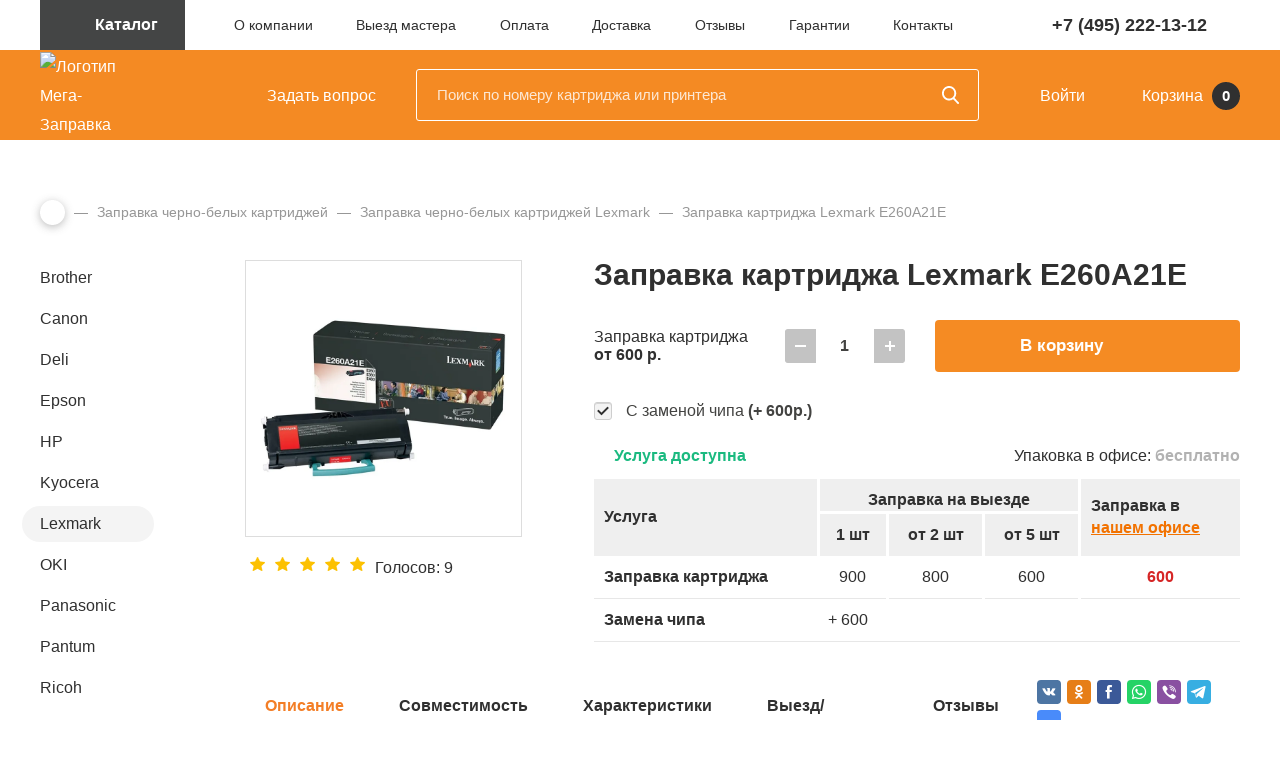

--- FILE ---
content_type: text/html; charset=UTF-8
request_url: https://mega-zapravka.ru/refill/monohrome/lexmark/e260a21e/
body_size: 36043
content:
<!DOCTYPE html>
<html lang="ru">
<head>
<title>Заправка картриджа Lexmark E260A21E</title>
<link rel="canonical" href="https://mega-zapravka.ru/refill/monohrome/lexmark/e260a21e/">
<meta name="description" content="Мега-Заправка осуществляет заправку картриджа Lexmark E260A21E с выездом, а так же их восстановление и ремонт. Срочная заправка картриджа E260A21E, качественные материалы, гарантия работы.">
<meta name="keywords" content="заправка E260A21E, заправка Lexmark E260A21E, заправка картриджа Lexmark E260A21E">
<meta name="viewport" id="viewport" content="width=device-width, initial-scale=1">
<meta http-equiv="Content-Type" content="text/html; charset=UTF-8">
<!-- Yandex.Metrika counter --><noscript><div><img src="https://mc.yandex.ru/watch/91681846" style="position:absolute; left:-9999px;" alt></div></noscript>
<!-- /Yandex.Metrika counter --><style data-critical="yes">:root{--ui-text-letter-spacing-auto:auto;--ui-text-letter-spacing-neg-3:-.01em;--ui-text-letter-spacing-neg-2:-.02em;--ui-text-letter-spacing-neg-1:-.03em;--ui-text-letter-spacing-3:.15em;--ui-text-letter-spacing-2:.1em;--ui-text-letter-spacing-1:.025em;--ui-text-decoration-style-dashed:dashed;--ui-text-decoration-style-wavy:wavy;--ui-text-decoration-style-dotted:dotted;--ui-text-decoration-style-double:double;--ui-text-decoration-style-solid:solid;--ui-text-decoration-line-overline:overline;--ui-text-decoration-line-line-through:line-through;--ui-text-decoration-line-underline:underline;--ui-text-transform-lowercase:lowercase;--ui-text-transform-uppercase:uppercase;--ui-text-transform-capitalize:capitalize;--ui-text-transform-none:none;--ui-space-inset-8xl:72px;--ui-space-inset-7xl:64px;--ui-space-inset-6xl:48px;--ui-space-inset-5xl:40px;--ui-space-inset-4xl:36px;--ui-space-inset-3xl:32px;--ui-space-inset-2xl:28px;--ui-space-inset-xl:24px;--ui-space-inset-lg:20px;--ui-space-inset-md2:18px;--ui-space-inset-md:16px;--ui-space-inset-sm2:14px;--ui-space-inset-sm:12px;--ui-space-inset-xs2:10px;--ui-space-inset-xs:8px;--ui-space-inset-2xs2:6px;--ui-space-inset-2xs:4px;--ui-space-inset-3xs:2px;--ui-space-inset-none:0;--ui-space-inline-8xl-neg:-72px;--ui-space-inline-7xl-neg:-64px;--ui-space-inline-6xl-neg:-48px;--ui-space-inline-5xl-neg:-40px;--ui-space-inline-4xl-neg:-36px;--ui-space-inline-3xl-neg:-32px;--ui-space-inline-2xl-neg:-28px;--ui-space-inline-xl-neg:-24px;--ui-space-inline-lg-neg:-20px;--ui-space-inline-md2-neg:-18px;--ui-space-inline-md-neg:-16px;--ui-space-inline-sm2-neg:-14px;--ui-space-inline-sm-neg:-12px;--ui-space-inline-xs2-neg:-10px;--ui-space-inline-xs-neg:-8px;--ui-space-inline-2xs2-neg:-6px;--ui-space-inline-2xs-neg:-4px;--ui-space-inline-3xs-neg:-2px;--ui-space-inline-8xl:72px;--ui-space-inline-7xl:64px;--ui-space-inline-6xl:48px;--ui-space-inline-5xl:40px;--ui-space-inline-4xl:36px;--ui-space-inline-3xl:32px;--ui-space-inline-2xl:28px;--ui-space-inline-xl:24px;--ui-space-inline-lg:20px;--ui-space-inline-md2:18px;--ui-space-inline-md:16px;--ui-space-inline-sm2:14px;--ui-space-inline-sm:12px;--ui-space-inline-xs2:10px;--ui-space-inline-xs:8px;--ui-space-inline-2xs2:6px;--ui-space-inline-2xs:4px;--ui-space-inline-3xs:2px;--ui-space-inline-none:0;--ui-space-stack-8xl-neg:-72px;--ui-space-stack-7xl-neg:-64px;--ui-space-stack-6xl-neg:-48px;--ui-space-stack-5xl-neg:-40px;--ui-space-stack-4xl-neg:-36px;--ui-space-stack-3xl-neg:-32px;--ui-space-stack-2xl-neg:-28px;--ui-space-stack-xl-neg:-24px;--ui-space-stack-lg-neg:-20px;--ui-space-stack-md2-neg:-18px;--ui-space-stack-md-neg:-16px;--ui-space-stack-sm2-neg:-14px;--ui-space-stack-sm-neg:-12px;--ui-space-stack-xs2-neg:-10px;--ui-space-stack-xs-neg:-8px;--ui-space-stack-2xs2-neg:-6px;--ui-space-stack-2xs-neg:-4px;--ui-space-stack-3xs-neg:-2px;--ui-space-stack-8xl:72px;--ui-space-stack-7xl:64px;--ui-space-stack-6xl:48px;--ui-space-stack-5xl:40px;--ui-space-stack-4xl:36px;--ui-space-stack-3xl:32px;--ui-space-stack-2xl:28px;--ui-space-stack-xl:24px;--ui-space-stack-lg:20px;--ui-space-stack-md2:18px;--ui-space-stack-md:16px;--ui-space-stack-sm2:14px;--ui-space-stack-sm:12px;--ui-space-stack-xs2:10px;--ui-space-stack-xs:8px;--ui-space-stack-2xs2:6px;--ui-space-stack-2xs:4px;--ui-space-stack-3xs:2px;--ui-space-stack-none:0;--ui-size-8xl:72px;--ui-size-7xl:64px;--ui-size-6xl:48px;--ui-size-5xl:40px;--ui-size-4xl:36px;--ui-size-3xl:32px;--ui-size-2xl:28px;--ui-size-xl:24px;--ui-size-lg:20px;--ui-size-md2:18px;--ui-size-md:16px;--ui-size-sm2:14px;--ui-size-sm:12px;--ui-size-xs2:10px;--ui-size-xs:8px;--ui-size-2xs2:6px;--ui-size-2xs:4px;--ui-size-3xs:2px;--ui-size-none:0;--ui-shadow-left-4xl:-16px 0px 24px 0px rgba(0,0,0,.11);--ui-shadow-left-3xl:-12px 0px 17px 0px rgba(0,0,0,.1);--ui-shadow-left-2xl:-8px 0px 10px 0px rgba(0,0,0,.1);--ui-shadow-left-xl:-6px 0px 10px 0px rgba(0,0,0,.1);--ui-shadow-left-l:-4px 0px 5px 0px rgba(0,0,0,.08);--ui-shadow-left-m:-3px 0px 4px 0px rgba(0,0,0,.08);--ui-shadow-left-s:-2px 0px 4px 0px rgba(0,0,0,.08);--ui-shadow-left-xs:-2px 0px 2px 0px rgba(0,0,0,.07);--ui-shadow-left-2xs:-1px 0px 2px 0px rgba(0,0,0,.06);--ui-shadow-bottom-4xl:0px 16px 24px 0px rgba(0,0,0,.11);--ui-shadow-bottom-3xl:0px 12px 17px 0px rgba(0,0,0,.1);--ui-shadow-bottom-2xl:0px 8px 10px 0px rgba(0,0,0,.1);--ui-shadow-bottom-xl:0px 6px 10px 0px rgba(0,0,0,.1);--ui-shadow-bottom-l:0px 4px 5px 0px rgba(0,0,0,.08);--ui-shadow-bottom-m:0px 3px 4px 0px rgba(0,0,0,.08);--ui-shadow-bottom-s:0px 2px 4px 0px rgba(0,0,0,.08);--ui-shadow-bottom-xs:0px 2px 2px 0px rgba(0,0,0,.07);--ui-shadow-bottom-2xs:0px 1px 2px 0px rgba(0,0,0,.06);--ui-shadow-right-4xl:16px 0px 24px 0px rgba(0,0,0,.11);--ui-shadow-right-3xl:12px 0px 17px 0px rgba(0,0,0,.1);--ui-shadow-right-2xl:8px 0px 10px 0px rgba(0,0,0,.1);--ui-shadow-right-xl:6px 0px 10px 0px rgba(0,0,0,.1);--ui-shadow-right-l:4px 0px 5px 0px rgba(0,0,0,.08);--ui-shadow-right-m:3px 0px 4px 0px rgba(0,0,0,.08);--ui-shadow-right-s:2px 0px 4px 0px rgba(0,0,0,.08);--ui-shadow-right-xs:2px 0px 2px 0px rgba(0,0,0,.07);--ui-shadow-right-2xs:1px 0px 2px 0px rgba(0,0,0,.06);--ui-shadow-top-4xl:0px -16px 24px 0px rgba(0,0,0,.11);--ui-shadow-top-3xl:0px -12px 17px 0px rgba(0,0,0,.1);--ui-shadow-top-2xl:0px -8px 10px 0px rgba(0,0,0,.1);--ui-shadow-top-xl:0px -6px 10px 0px rgba(0,0,0,.1);--ui-shadow-top-l:0px -4px 5px 0px rgba(0,0,0,.08);--ui-shadow-top-m:0px -3px 4px 0px rgba(0,0,0,.08);--ui-shadow-top-s:0px -2px 4px 0px rgba(0,0,0,.08);--ui-shadow-top-xs:0px -2px 2px 0px rgba(0,0,0,.07);--ui-shadow-top-2xs:0px -1px 2px 0px rgba(0,0,0,.06);--ui-opacity-none:0;--ui-opacity-full:1;--ui-opacity-90:.9;--ui-opacity-80:.8;--ui-opacity-70:.7;--ui-opacity-60:.6;--ui-opacity-50:.5;--ui-opacity-40:.4;--ui-opacity-30:.3;--ui-opacity-20:.2;--ui-opacity-10:.1;--ui-opacity-5:.05;--ui-font-line-height-3xl:2;--ui-font-line-height-2xl:1.75;--ui-font-line-height-xl:1.62;--ui-font-line-height-lg:1.5;--ui-font-line-height-md:1.4;--ui-font-line-height-sm:1.35;--ui-font-line-height-2xs:1.3;--ui-font-line-height-3xs:1.2;--ui-font-line-height-reset:1;--ui-font-size-5xl:28px;--ui-font-size-4xl:24px;--ui-font-size-3xl:22px;--ui-font-size-2xl:18px;--ui-font-size-xl:16px;--ui-font-size-lg:15px;--ui-font-size-md:14px;--ui-font-size-sm:13px;--ui-font-size-xs:12px;--ui-font-size-3xs:11px;--ui-font-size-4xs:10px;--ui-font-size-5xs:9px;--ui-font-size-6xs:8px;--ui-font-size-7xs:7px;--ui-font-weight-extra-black:950;--ui-font-weight-black:900;--ui-font-weight-extra-bold:800;--ui-font-weight-bold:700;--ui-font-weight-semi-bold:600;--ui-font-weight-medium:500;--ui-font-weight-normal:400;--ui-font-weight-regular:400;--ui-font-weight-light:300;--ui-font-weight-extra-light:200;--ui-font-weight-thin:100;--ui-font-family-helvetica:"Helvetica Neue",Helvetica,Arial,sans-serif;--ui-font-family-system-mono:ui-monospace,SFMono-Regular,"SF Mono",Consolas,"Liberation Mono",Menlo,monospace;--ui-font-family-system:system-ui,-apple-system,BlinkMacSystemFont,"Segoe UI",Roboto,Ubuntu,"Helvetica Neue",Arial,sans-serif,"Apple Color Emoji","Segoe UI Emoji","Segoe UI Symbol";--ui-color-palette-beige-base:#fdfae1;--ui-color-palette-beige-base-rgb:253,250,225;--ui-color-palette-gray-02:#f8fafb;--ui-color-palette-gray-02-rgb:248,250,251;--ui-color-palette-gray-03:#f5f7f8;--ui-color-palette-gray-03-rgb:245,247,248;--ui-color-palette-gray-04:#f1f4f6;--ui-color-palette-gray-04-rgb:241,244,246;--ui-color-palette-gray-05:#eef2f4;--ui-color-palette-gray-05-rgb:238,242,244;--ui-color-palette-gray-90:#525c69;--ui-color-palette-gray-90-rgb:82,92,105;--ui-color-palette-gray-80:#6a737f;--ui-color-palette-gray-80-rgb:106,115,127;--ui-color-palette-gray-70:#828b95;--ui-color-palette-gray-70-rgb:130,139,149;--ui-color-palette-gray-60:#959ca4;--ui-color-palette-gray-60-rgb:149,156,164;--ui-color-palette-gray-50:#a8adb4;--ui-color-palette-gray-50-rgb:168,173,180;--ui-color-palette-gray-40:#bdc1c6;--ui-color-palette-gray-40-rgb:189,193,198;--ui-color-palette-gray-35:#c9ccd0;--ui-color-palette-gray-35-rgb:201,204,208;--ui-color-palette-gray-30:#d5d7db;--ui-color-palette-gray-30-rgb:213,215,219;--ui-color-palette-gray-20:#dfe0e3;--ui-color-palette-gray-20-rgb:223,224,227;--ui-color-palette-gray-15:#e6e7e9;--ui-color-palette-gray-15-rgb:230,231,233;--ui-color-palette-gray-10:#edeef0;--ui-color-palette-gray-10-rgb:237,238,240;--ui-color-palette-red-solid:#f0371b;--ui-color-palette-red-solid-rgb:240,55,27;--ui-color-palette-red-95:#800602;--ui-color-palette-red-95-rgb:128,6,2;--ui-color-palette-red-90:#9a0703;--ui-color-palette-red-90-rgb:154,7,3;--ui-color-palette-red-80:#c21b16;--ui-color-palette-red-80-rgb:194,27,22;--ui-color-palette-red-70:#e92f2a;--ui-color-palette-red-70-rgb:233,47,42;--ui-color-palette-red-60:#f4433e;--ui-color-palette-red-60-rgb:244,67,62;--ui-color-palette-red-50:#ff5752;--ui-color-palette-red-50-rgb:255,87,82;--ui-color-palette-red-45:#ff7c78;--ui-color-palette-red-45-rgb:255,124,120;--ui-color-palette-red-40:#ff9a97;--ui-color-palette-red-40-rgb:255,154,151;--ui-color-palette-red-30:#ffcdcc;--ui-color-palette-red-30-rgb:255,205,204;--ui-color-palette-red-25:#ffdcdb;--ui-color-palette-red-25-rgb:255,220,219;--ui-color-palette-red-20:#ffe8e8;--ui-color-palette-red-20-rgb:255,232,232;--ui-color-palette-red-15:#fff0f0;--ui-color-palette-red-15-rgb:255,240,240;--ui-color-palette-red-10:#fff8f8;--ui-color-palette-red-10-rgb:255,248,248;--ui-color-palette-orange-95:#614000;--ui-color-palette-orange-95-rgb:97,64,0;--ui-color-palette-orange-90:#7a5100;--ui-color-palette-orange-90-rgb:122,81,0;--ui-color-palette-orange-80:#9f6a00;--ui-color-palette-orange-80-rgb:159,106,0;--ui-color-palette-orange-70:#c48300;--ui-color-palette-orange-70-rgb:196,131,0;--ui-color-palette-orange-60:#e89b06;--ui-color-palette-orange-60-rgb:232,155,6;--ui-color-palette-orange-50:#ffa900;--ui-color-palette-orange-50-rgb:255,169,0;--ui-color-palette-orange-40:#ffc34d;--ui-color-palette-orange-40-rgb:255,195,77;--ui-color-palette-orange-30:#ffe1a6;--ui-color-palette-orange-30-rgb:255,225,166;--ui-color-palette-orange-25:#ffe9be;--ui-color-palette-orange-25-rgb:255,233,190;--ui-color-palette-orange-20:#fff1d6;--ui-color-palette-orange-20-rgb:255,241,214;--ui-color-palette-orange-15:#fff5e3;--ui-color-palette-orange-15-rgb:255,245,227;--ui-color-palette-orange-10:#fffaf0;--ui-color-palette-orange-10-rgb:255,250,240;--ui-color-palette-green-95:#3d4f00;--ui-color-palette-green-95-rgb:61,79,0;--ui-color-palette-green-90:#506900;--ui-color-palette-green-90-rgb:80,105,0;--ui-color-palette-green-80:#688800;--ui-color-palette-green-80-rgb:104,136,0;--ui-color-palette-green-70:#7fa800;--ui-color-palette-green-70-rgb:127,168,0;--ui-color-palette-green-60:#8dbb00;--ui-color-palette-green-60-rgb:141,187,0;--ui-color-palette-green-55:#95c500;--ui-color-palette-green-55-rgb:149,197,0;--ui-color-palette-green-50:#9dcf00;--ui-color-palette-green-50-rgb:157,207,0;--ui-color-palette-green-40:#bbde4d;--ui-color-palette-green-40-rgb:187,222,77;--ui-color-palette-green-35:#cfe780;--ui-color-palette-green-35-rgb:207,231,128;--ui-color-palette-green-30:#e2f1b3;--ui-color-palette-green-30-rgb:226,241,179;--ui-color-palette-green-25:#faf6c3;--ui-color-palette-green-25-rgb:250,246,195;--ui-color-palette-green-20:#f1fbd0;--ui-color-palette-green-20-rgb:241,251,208;--ui-color-palette-green-15:#f5fcde;--ui-color-palette-green-15-rgb:245,252,222;--ui-color-palette-green-10:#fafded;--ui-color-palette-green-10-rgb:250,253,237;--ui-color-palette-blue-95:#004f69;--ui-color-palette-blue-95-rgb:0,79,105;--ui-color-palette-blue-90:#006484;--ui-color-palette-blue-90-rgb:0,100,132;--ui-color-palette-blue-80:#00789e;--ui-color-palette-blue-80-rgb:0,120,158;--ui-color-palette-blue-70:#008dba;--ui-color-palette-blue-70-rgb:0,141,186;--ui-color-palette-blue-60:#11a9d9;--ui-color-palette-blue-60-rgb:17,169,217;--ui-color-palette-blue-50:#2fc6f6;--ui-color-palette-blue-50-rgb:47,198,246;--ui-color-palette-blue-40:#7fdefc;--ui-color-palette-blue-40-rgb:127,222,252;--ui-color-palette-blue-30:#c3f0ff;--ui-color-palette-blue-30-rgb:195,240,255;--ui-color-palette-blue-25:#d3f4ff;--ui-color-palette-blue-25-rgb:211,244,255;--ui-color-palette-blue-20:#e5f9ff;--ui-color-palette-blue-20-rgb:229,249,255;--ui-color-palette-blue-15:#ecfafe;--ui-color-palette-blue-15-rgb:236,250,254;--ui-color-palette-blue-10:#f4fcfe;--ui-color-palette-blue-10-rgb:244,252,254;--ui-color-palette-white-base:#fff;--ui-color-palette-white-base-rgb:255,255,255;--ui-color-palette-black-base:#333;--ui-color-palette-black-base-rgb:51,51,51;--ui-color-palette-black-solid:#000;--ui-color-palette-black-solid-rgb:0,0,0;--ui-color-overlay-base:rgba(255,255,255,.5);--ui-color-accent-yellow:#fef3b8;--ui-color-accent-yellow-rgb:254,243,184;--ui-color-accent-purple:#a77bde;--ui-color-accent-purple-rgb:167,123,222;--ui-color-accent-turquoise:#05b5ab;--ui-color-accent-turquoise-rgb:5,181,171;--ui-color-accent-green:#29ad49;--ui-color-accent-green-rgb:41,173,73;--ui-color-accent-brown:#ae914b;--ui-color-accent-brown-rgb:174,145,75;--ui-color-accent-pink:#fb6dba;--ui-color-accent-pink-rgb:251,109,186;--ui-color-accent-aqua:#55d0e0;--ui-color-accent-aqua-rgb:85,208,224;--ui-color-accent-light-blue:#559be6;--ui-color-accent-light-blue-rgb:85,155,230;--ui-color-tag-9:#e2e3e5;--ui-color-tag-9-rgb:226,227,229;--ui-color-tag-8:#ccd3dd;--ui-color-tag-8-rgb:204,211,221;--ui-color-tag-7:#dfc684;--ui-color-tag-7-rgb:223,198,132;--ui-color-tag-6:#ace5ec;--ui-color-tag-6-rgb:172,229,236;--ui-color-tag-5:#c2d1f0;--ui-color-tag-5-rgb:194,209,240;--ui-color-tag-4:#87eda0;--ui-color-tag-4-rgb:135,237,160;--ui-color-tag-3:#dbf087;--ui-color-tag-3-rgb:219,240,135;--ui-color-tag-2:#00baf2;--ui-color-tag-2-rgb:0,186,242;--ui-color-tag-1:#bcedfc;--ui-color-tag-1-rgb:188,237,252;--ui-color-link-primary-base:#2066b0;--ui-color-link-primary-base-rgb:32,102,176;--ui-color-background-none:none;--ui-color-background-transparent:transparent;--ui-border-width-thick:2px;--ui-border-width-thin:1px;--ui-border-radius-pill:99rem;--ui-border-radius-circle:50%;--ui-border-radius-3xl:20px;--ui-border-radius-2xl:16px;--ui-border-radius-xl:14px;--ui-border-radius-lg:12px;--ui-border-radius-md:10px;--ui-border-radius-sm:8px;--ui-border-radius-xs:6px;--ui-border-radius-2xs:4px;--ui-border-radius-3xs:2px;--ui-border-radius-none:0;--ui-typography-text-lg-font-weight:400;--ui-typography-text-lg-line-height:1.4;--ui-typography-text-lg-font-size:var(--ui-font-size-lg);--ui-typography-text-md-font-weight:400;--ui-typography-text-md-line-height:1.4;--ui-typography-text-md-font-size:var(--ui-font-size-md);--ui-typography-text-sm-font-weight:400;--ui-typography-text-sm-line-height:1.4;--ui-typography-text-sm-font-size:var(--ui-font-size-sm);--ui-typography-text-xs-font-weight:400;--ui-typography-text-xs-line-height:1.35;--ui-typography-text-xs-font-size:var(--ui-font-size-xs);--ui-typography-heading-h6-color:var(--ui-color-palette-black-base);--ui-typography-heading-h6-font-weight:600;--ui-typography-heading-h6-line-height:1.4;--ui-typography-heading-h6-font-size:var(--ui-font-size-md);--ui-typography-heading-h5-color:var(--ui-color-palette-black-base);--ui-typography-heading-h5-font-weight:400;--ui-typography-heading-h5-line-height:1.35;--ui-typography-heading-h5-font-size:var(--ui-font-size-xl);--ui-typography-heading-h4-color:var(--ui-color-palette-black-base);--ui-typography-heading-h4-font-weight:400;--ui-typography-heading-h4-line-height:1.35;--ui-typography-heading-h4-font-size:var(--ui-font-size-2xl);--ui-typography-heading-h3-color:var(--ui-color-palette-black-base);--ui-typography-heading-h3-font-weight:300;--ui-typography-heading-h3-line-height:1.3;--ui-typography-heading-h3-font-size:var(--ui-font-size-3xl);--ui-typography-heading-h2-color:var(--ui-color-palette-black-base);--ui-typography-heading-h2-font-weight:300;--ui-typography-heading-h2-line-height:1.3;--ui-typography-heading-h2-font-size:var(--ui-font-size-4xl);--ui-typography-heading-h1-color:var(--ui-color-palette-black-base);--ui-typography-heading-h1-font-weight:300;--ui-typography-heading-h1-line-height:1.2;--ui-typography-heading-h1-font-size:var(--ui-font-size-5xl);--ui-color-base-default:var(--ui-color-palette-black-base);--ui-color-base-default-rgb:var(--ui-color-palette-black-base-rgb);--ui-color-base-solid:var(--ui-color-palette-black-solid);--ui-color-base-solid-rgb:var(--ui-color-palette-black-solid-rgb);--ui-color-base-05:var(--ui-color-palette-gray-05);--ui-color-base-05-rgb:var(--ui-color-palette-gray-05-rgb);--ui-color-base-04:var(--ui-color-palette-gray-04);--ui-color-base-04-rgb:var(--ui-color-palette-gray-04-rgb);--ui-color-base-03:var(--ui-color-palette-gray-03);--ui-color-base-03-rgb:var(--ui-color-palette-gray-03-rgb);--ui-color-base-02:var(--ui-color-palette-gray-02);--ui-color-base-02-rgb:var(--ui-color-palette-gray-02-rgb);--ui-color-base-90:var(--ui-color-palette-gray-90);--ui-color-base-90-rgb:var(--ui-color-palette-gray-90-rgb);--ui-color-base-80:var(--ui-color-palette-gray-80);--ui-color-base-80-rgb:var(--ui-color-palette-gray-80-rgb);--ui-color-base-70:var(--ui-color-palette-gray-70);--ui-color-base-70-rgb:var(--ui-color-palette-gray-70-rgb);--ui-color-base-60:var(--ui-color-palette-gray-60);--ui-color-base-60-rgb:var(--ui-color-palette-gray-60-rgb);--ui-color-base-50:var(--ui-color-palette-gray-50);--ui-color-base-50-rgb:var(--ui-color-palette-gray-50-rgb);--ui-color-base-40:var(--ui-color-palette-gray-40);--ui-color-base-40-rgb:var(--ui-color-palette-gray-40-rgb);--ui-color-base-35:var(--ui-color-palette-gray-35);--ui-color-base-35-rgb:var(--ui-color-palette-gray-35-rgb);--ui-color-base-30:var(--ui-color-palette-gray-30);--ui-color-base-30-rgb:var(--ui-color-palette-gray-30-rgb);--ui-color-base-20:var(--ui-color-palette-gray-20);--ui-color-base-20-rgb:var(--ui-color-palette-gray-20-rgb);--ui-color-base-15:var(--ui-color-palette-gray-15);--ui-color-base-15-rgb:var(--ui-color-palette-gray-15-rgb);--ui-color-base-10:var(--ui-color-palette-gray-10);--ui-color-base-10-rgb:var(--ui-color-palette-gray-10-rgb);--ui-color-background-note:var(--ui-color-palette-beige-base);--ui-color-background-note-rgb:var(--ui-color-palette-beige-base-rgb);--ui-color-background-on-alert:var(--ui-color-palette-red-70);--ui-color-background-on-alert-rgb:var(--ui-color-palette-red-70-rgb);--ui-color-background-alert:var(--ui-color-palette-red-20);--ui-color-background-alert-rgb:var(--ui-color-palette-red-20-rgb);--ui-color-background-on-warning:var(--ui-color-palette-orange-70);--ui-color-background-on-warning-rgb:var(--ui-color-palette-orange-70-rgb);--ui-color-background-warning:var(--ui-color-palette-orange-20);--ui-color-background-warning-rgb:var(--ui-color-palette-orange-20-rgb);--ui-color-background-on-success:var(--ui-color-palette-green-70);--ui-color-background-on-success-rgb:var(--ui-color-palette-green-70-rgb);--ui-color-background-success:var(--ui-color-palette-green-20);--ui-color-background-success-rgb:var(--ui-color-palette-green-20-rgb);--ui-color-background-on-info:var(--ui-color-palette-blue-70);--ui-color-background-on-info-rgb:var(--ui-color-palette-blue-70-rgb);--ui-color-background-info:var(--ui-color-palette-blue-20);--ui-color-background-info-rgb:var(--ui-color-palette-blue-20-rgb);--ui-color-background-tertiary:var(--ui-color-palette-gray-05);--ui-color-background-tertiary-rgb:var(--ui-color-palette-gray-05-rgb);--ui-color-background-secondary:var(--ui-color-palette-gray-10);--ui-color-background-secondary-rgb:var(--ui-color-palette-gray-10-rgb);--ui-color-background-primary:var(--ui-color-palette-white-base);--ui-color-background-primary-rgb:var(--ui-color-palette-white-base-rgb);--ui-color-text-warning:var(--ui-color-palette-orange-50);--ui-color-text-warning-rgb:var(--ui-color-palette-orange-50-rgb);--ui-color-text-alert:var(--ui-color-palette-red-50);--ui-color-text-alert-rgb:var(--ui-color-palette-red-50-rgb);--ui-color-text-subtle:var(--ui-color-palette-gray-70);--ui-color-text-subtle-rgb:var(--ui-color-palette-gray-70-rgb);--ui-color-text-secondary:var(--ui-color-palette-gray-90);--ui-color-text-secondary-rgb:var(--ui-color-palette-gray-90-rgb);--ui-color-text-primary:var(--ui-color-palette-black-base);--ui-color-text-primary-rgb:var(--ui-color-palette-black-base-rgb);--ui-color-extranet:var(--ui-color-palette-orange-60);--ui-color-extranet-rgb:var(--ui-color-palette-orange-60-rgb);--ui-color-on-primary-alt:var(--ui-color-palette-white-base);--ui-color-on-primary-alt-rgb:var(--ui-color-palette-white-base-rgb);--ui-color-primary-alt:var(--ui-color-palette-green-50);--ui-color-primary-alt-rgb:var(--ui-color-palette-green-50-rgb);--ui-color-on-primary:var(--ui-color-palette-white-base);--ui-color-on-primary-rgb:var(--ui-color-palette-white-base-rgb);--ui-color-primary:var(--ui-color-palette-blue-50);--ui-color-primary-rgb:var(--ui-color-palette-blue-50-rgb);}@keyframes swing{15%{-webkit-transform:translateY(6px);transform:translateY(6px);}30%{-webkit-transform:translateY(-6px);transform:translateY(-6px);}50%{-webkit-transform:translateY(4px);transform:translateY(4px);}65%{-webkit-transform:translateY(-4px);transform:translateY(-4px);}80%{-webkit-transform:translateY(2px);transform:translateY(2px);}100%{-webkit-transform:translateY(0);transform:translateY(0);}}div.star-active{cursor:pointer;}div.star-voted{background-image:url("[data-uri]");width:15px;height:14px;overflow:hidden;}.rating_vote table tr{border:0;}.rating_vote table tr td{padding:5px !important;float:left;}@media (max-width:540px){.bx_soc_comments_div .bx-catalog-tab-list li a{font-size:11px;}}.bx_soc_comments_div .bx-catalog-tab-section-container{position:relative;}.bx_soc_comments_div .bx-catalog-tab-list{border-bottom:1px solid #d9e1e3;text-align:left;padding:0;vertical-align:bottom;margin:16px 0;}.bx_soc_comments_div .bx-catalog-tab-list li{vertical-align:bottom;border:1px solid #d9e1e3;border-bottom:none;display:inline-block;border-radius:3px 3px 0 0;background:#f7f7f7;box-shadow:inset 0 -10px 5px -10px rgba(0,0,0,.12);}.bx_soc_comments_div .bx-catalog-tab-section-container .bx-catalog-tab-list li:before{content:none;}.bx_soc_comments_div .bx-catalog-tab-list li a,.bx_soc_comments_div .bx-catalog-tab-list li>span{display:block;cursor:pointer;line-height:30px;height:30px;color:#999;text-decoration:none;font-size:13px;padding:0 20px;box-shadow:none;}.bx_soc_comments_div .bx-catalog-tab-list li:hover,.bx_soc_comments_div .bx-catalog-tab-list li.active{background:#fff;}.bx_soc_comments_div .bx-catalog-tab-body-container .bx-catalog-tab-container>div.tab-off{opacity:0;height:0;overflow:hidden;-webkit-transition:all .4s ease-out;-ms-transition:all .4s ease-out;-moz-transition:all .4s ease-out;-o-transition:all .4s ease-out;transition:all .4s ease-out;}.bx_soc_comments_div .bx-catalog-tab-body-container .bx-catalog-tab-container>div{opacity:1;-webkit-transition:all .6s ease-out;-ms-transition:all .6s ease-out;-moz-transition:all .6s ease-out;-o-transition:all .6s ease-out;transition:all .6s ease-out;padding:0 10px;}div#special_perms{padding-top:.5em;}span#post-code-input{display:none;}a#post-code-text{background-color:#fff4ca;border-bottom:dashed 1px;text-decoration:none;}#blog-show-seo-fields input,textarea{width:100%;}@charset "UTF-8";@font-face{font-family:"ProximaNova";src:url("/bitrix/templates/main/fonts/ProximaNova-Regular.woff2") format("woff2"),url("/bitrix/templates/main/fonts/ProximaNova-Regular.woff") format("woff");font-weight:normal;font-style:normal;font-display:swap;}@font-face{font-family:"ProximaNova";src:url("/bitrix/templates/main/fonts/ProximaNova-Light.woff2") format("woff2"),url("/bitrix/templates/main/fonts/ProximaNova-Light.woff") format("woff");font-weight:300;font-style:normal;font-display:swap;}@font-face{font-family:"ProximaNova";src:url("/bitrix/templates/main/fonts/ProximaNova-Semibold.woff2") format("woff2"),url("/bitrix/templates/main/fonts/ProximaNova-Semibold.woff") format("woff");font-weight:600;font-style:normal;font-display:swap;}@font-face{font-family:"ProximaNova";src:url("/bitrix/templates/main/fonts/ProximaNova-Bold.woff2") format("woff2"),url("/bitrix/templates/main/fonts/ProximaNova-Bold.woff") format("woff");font-weight:bold;font-style:normal;font-display:swap;}@font-face{font-family:"ProximaNova";src:url("/bitrix/templates/main/fonts/ProximaNova-BoldIt.woff2") format("woff2"),url("/bitrix/templates/main/fonts/ProximaNova-BoldIt.woff") format("woff");font-weight:bold;font-style:italic;font-display:swap;}*{-webkit-box-sizing:border-box;box-sizing:border-box;}body{margin:0;padding:0;font-family:"ProximaNova",Helvetica,Arial,sans-serif;font-weight:400;font-size:16px;background-color:#fff;color:#303030;line-height:1.857;min-width:320px;}main{overflow-x:hidden;padding-top:60px;display:block;width:100%;}img{max-width:100%;display:inline-block;}.-semi{font-weight:600;}.-light{font-weight:300;}a{color:#f27200;text-decoration:underline;transition:color 200ms,background-color 200ms,border-color 200ms,box-shadow 200ms;}a:hover{text-decoration:none;}h1,.h1{font-weight:bold;font-size:40px;line-height:1.025;color:#303030;margin:0px 0px 40px 0px;}h2,.h2{font-weight:bold;font-size:24px;margin:0px 0px 20px 0px;line-height:normal;}h2:last-child,.h2:last-child{margin-bottom:0;}h3,.h3{font-size:20px;font-weight:bold;line-height:36px;line-height:normal;margin:0px 0px 20px 0px;}h4,.h4{font-size:20px;font-weight:bold;margin:0px 0px 15px 0px;line-height:30px;}h5,.h5{font-size:16px;font-weight:600;line-height:21px;margin-top:0;margin-bottom:5px;}p{margin:0px 0px 30px 0px;padding:0px;}p:last-child{margin-bottom:0;}.page_content{line-height:1.857;font-size:16px;margin-bottom:70px;}main ul{margin:0px 0px 30px 0px;padding:0px;list-style:none;}main ul:last-child{margin-bottom:0;}main li{margin:0px 0px 5px 0px;padding-left:20px;}main ol{margin:0px 0px 30px 0px;padding:0px;counter-reset:list 0;list-style:none;}main ol:last-child{margin-bottom:0;}main ol li:before{counter-increment:list;content:counter(list) ". ";position:absolute;left:-20px;width:30px;text-align:right;height:100%;line-height:inherit;font-size:inherit;}main li:before{content:"◦";line-height:normal;font-size:24px;position:absolute;left:0px;}main ol ol,main ol ul,main ul ol,main ul ul{margin-top:5px;}main li{position:relative;}input{font-family:"ProximaNova",Helvetica,Arial,sans-serif;}.page_content blockquote{font-size:18px;font-weight:bold;font-style:italic;color:#444545;max-width:80%;border-left:6px solid #f48a23;padding-left:30px;margin-left:30px;margin-top:50px;margin-bottom:50px;}.page_content blockquote:first-child{margin-top:0;}.page_content blockquote:last-child{margin-bottom:0;}.page_content blockquote p{margin-bottom:10px;}.page_content blockquote p:last-child{margin-bottom:0;}.entry{font-size:18px;color:#969696;line-height:30px;}.page_content img{margin:auto;margin-top:50px;margin-bottom:50px;display:block;}.page_content img:first-of-type{margin-top:0;}.page_content img:last-child{margin-bottom:0;}.page_content table{margin:35px 0px 35px 0px;width:100%;font-size:16px;border:0;border-radius:5px;border-collapse:collapse;line-height:1.4;}.page_content table:first-child{margin-top:0;}.page_content table:last-child{margin-bottom:0;}.page_content thead td{background-color:#efefef;font-weight:600;}.page_content thead td:first-child{border-right:3px solid #fff;border-top:3px solid #fff;}.td_zapr_kart{text-align:center;border-right:3px solid #fff;border-top:3px solid #fff;}.page_content thead td:last-child{border-top:3px solid #fff;}.page_content tr{border-top:1px solid #e7e7e7;}td{padding:10px;}[class^="icon-"]{vertical-align:middle;margin-top:-3px;margin-right:5px;fill:#4656f6;}.link{position:absolute;width:100%;height:100%;left:0;top:0;display:block;}@media (max-width:767px){main{padding-top:36px;}.page_content{margin-bottom:50px;}.mobile-minus-margins,.page_content .mobile-minus-margins{margin-right:-15px;margin-left:-15px;}h1,.h1{font-size:26px;line-height:normal;margin-bottom:30px;}h2,.h2{font-size:24px;}h3,.h3{font-size:23px;}h4,.h4{font-size:18px;line-height:24px;}h5,.h5{font-size:19px;font-weight:normal;line-height:24px;}.page_content blockquote{margin-left:0;padding-left:15px;max-width:100%;width:100%;font-size:16px;line-height:1.5;}.page_content table{font-size:14px;}.page_content li{line-height:22px;}.entry{line-height:27px;font-size:17px;}}.bottom-mini-slider{background-color:#fbfbfb;padding-top:50px;padding-bottom:54px;}.bottom-mini-slider h3{margin-bottom:30px;}.mini_arrow{outline:none;}.mini_arrow svg{fill:#000;width:39px;height:39px;opacity:.4;}.mini_arrow:hover svg{opacity:.8;}.mini_arrow.-prev{margin-right:10px;}.mini_arrow.-prev svg{-webkit-transform:rotate(180deg);-ms-transform:rotate(180deg);transform:rotate(180deg);margin-right:0;}.mini_arrow.-next svg{margin-right:0;}.mini_slider_item{display:-webkit-box;display:-ms-flexbox;display:flex;-webkit-box-flex:1;-ms-flex:1;flex:1;background-color:#fff;border:1px solid #ddd;border-radius:5px;padding:10px;position:relative;min-height:131px;align-items:center;}.mini_slider_item .img_box{-webkit-box-flex:0;-ms-flex:none;flex:none;width:45%;display:-webkit-box;display:-ms-flexbox;display:flex;}.mini_slider_item .img_box img{}.mini_slider_item .text_box{padding:0 5px;}.mini_slider_item .text_box div{font-size:14px;font-weight:600;line-height:normal;margin-bottom:5px;}.mini_slider_item .text_box span{font-size:16px;line-height:20px;text-decoration:none;display:block;color:#f27200;}.mini_slider_item:hover span{text-decoration:underline;}@media (max-width:767px){.bottom-mini-slider h3{margin-bottom:20px;}.mini_slider_item{padding:5px;}.mini_slider_item .img_box{width:35%;}}@media (max-width:767px){.mini_slider_item{min-height:110px;}}.zapr_mini_slider{width:100%;}.zapr_slider .text_box div{margin-bottom:0;margin-top:5px;}.mini_slider_item.-black{border-top:3px solid #434341;}.mini_slider_item.-blue{border-top:3px solid #00a0e0;}.mini_slider_item.-yellow{border-top:3px solid #ffec00;}header{padding-bottom:90px;font-size:14px;}.topheader{position:relative;}.menu_catalog{position:absolute;left:0px;top:50px;width:100%;height:360px;background-color:#2a2a2a;z-index:1000;color:#fff;background-image:url("/bitrix/templates/main/images/catalog-bg.jpg");background-position:center;display:none;outline:none;}.menu_catalog .container{height:100%;}.catalog_list{border-right:1px solid #595959;-webkit-box-flex:1;-ms-flex:1;flex:1;padding:50px 20px;line-height:1.857;background-color:transparent;-webkit-transition:background .25s;-o-transition:background .25s;transition:background .25s;}.catalog_list ul{margin:0;padding:0;list-style:none;}.catalog_list:last-child{border-right:0;}.catalog_list:hover{background-color:#444545;}.catalog_list__title{font-size:20px;line-height:1.211;font-weight:300;height:90px;display:block;color:#fff;text-decoration:none;}.catalog_list__title:hover{color:#f27200;}.catalog_item{margin:0;width:50%;}.catalog_item a{color:#a9a9a9;text-decoration:none;}.catalog_item a:hover{color:#fff;background:-webkit-gradient(linear,left top,left bottom,from(#a9a9a9),to(#a9a9a9));background:-webkit-linear-gradient(#a9a9a9,#a9a9a9);background:-o-linear-gradient(#a9a9a9,#a9a9a9);background:linear-gradient(#a9a9a9,#a9a9a9);background-repeat:no-repeat;background-size:100% 1px;background-position:0px 1.05em;}.menu_catalog__btn{display:block;width:145px;height:50px;background:#444545;color:#fff;font-weight:bold;font-size:16px;text-align:center;text-decoration:none;line-height:50px;}.icon-menu-catalog-btn{width:17px;height:14px;fill:#fff;margin-right:10px;}.nav{width:60%;margin:auto;padding:0;list-style:none;}.nav__link{color:#303030;text-decoration:none;}.nav__link:hover{text-decoration:underline !important;background:none !important;}.nav__link.-active{color:#f27200;font-weight:600;text-decoration:underline;}.menu_phone{margin-left:50px;}.menu_phone .phone{font-weight:bold;font-size:18px;color:#303030;text-decoration:none;margin-right:10px;}.icon-menu-phone-arrow{width:14px;height:8px;fill:#f27e24;stroke:#f27e24;stroke-width:.5px;}.phone_box{border-radius:0 0 5px 5px;background-color:#f4f4f4;position:absolute;width:305px;z-index:3;font-weight:300;padding:0 30px 25px 30px;top:0;right:-87px;padding-top:9px;-webkit-box-shadow:0px 0px 9px 0px rgba(69,69,69,.4);box-shadow:0px 0px 9px 0px rgba(69,69,69,.4);color:#000;outline:none;display:none;}.phone_box .phone{margin:0;}.phone_box .time{color:#8f8f8f;}.phone_box .btn{margin-top:13px;margin-bottom:14px;}.subheader_box{background-color:#f48a23;height:90px;position:absolute;width:100%;top:50px;left:0;-webkit-transition:background .3s;-o-transition:background .3s;transition:background .3s;}.subheader{height:100%;}.subheader > div:not(.subheader_search) a{color:#fff;text-decoration:none;font-size:16px;display:inline-block;}.subheader > div:not(.subheader_search) a:hover svg{opacity:1;}.subheader_logo{width:109px;}.subheader_logo a{width:100%;}.subheader_logo img{display:block;display:inline-block;width:100%;vertical-align:middle;}.subheader_faq{margin-left:90px;white-space:nowrap;}.icon-subheader-faq{width:23px;height:23px;fill:#fff;opacity:.6;}.subheader_search{position:relative;flex-grow:1;margin:0 3.3%;}.subheader_search form{position:relative;}.subheader_search--fade{position:fixed;left:0;top:0;width:100%;height:100%;background-color:rgba(0,0,0,.5);display:none;}.subheader_search.-active{z-index:1500;}.subheader_search.-active .subheader_search--fade{display:block;}.subheader_search.-active .search_inp{border-bottom-left-radius:0;border-bottom-right-radius:0;}.subheader_search.-active .search_inp{background:#fff;border:2px solid #ebebeb;color:#303030;}.subheader_search.-active input::-webkit-input-placeholder{opacity:1;color:#f38124;}.subheader_search.-active input::-moz-placeholder{opacity:1;color:#f38124;}.subheader_search.-active input:-ms-input-placeholder{opacity:1;color:#f38124;}.subheader_search.-active .sub_inp{background-image:url("data:image/svg+xml,%3Csvg xmlns=\'http://www.w3.org/2000/svg\' xmlns:xlink=\'http://www.w3.org/1999/xlink\' width=\'17px\' height=\'18px\'%3E%3Cpath fill-rule=\'evenodd\' fill=\'rgb(243, 129, 36)\' d=\'M16.735,16.394 L12.545,11.939 C13.622,10.629 14.212,8.982 14.212,7.267 C14.212,3.260 11.024,-0.000 7.105,-0.000 C3.187,-0.000 -0.002,3.260 -0.002,7.267 C-0.002,11.274 3.187,14.534 7.105,14.534 C8.577,14.534 9.979,14.080 11.177,13.219 L15.398,17.708 C15.575,17.895 15.812,17.999 16.066,17.999 C16.307,17.999 16.536,17.905 16.709,17.734 C17.077,17.372 17.089,16.771 16.735,16.394 ZM7.105,1.895 C10.002,1.895 12.358,4.305 12.358,7.267 C12.358,10.229 10.002,12.638 7.105,12.638 C4.209,12.638 1.852,10.229 1.852,7.267 C1.852,4.305 4.209,1.895 7.105,1.895 Z\'/%3E%3C/svg%3E");}.subheader_search .sub_inp{width:17px;height:18px;border:0;font-size:0;position:absolute;padding:26px 29px;top:0;right:0;cursor:pointer;outline:none;background:none;background-repeat:no-repeat;background-position:center;background-image:url("data:image/svg+xml,%3Csvg xmlns=\'http://www.w3.org/2000/svg\' xmlns:xlink=\'http://www.w3.org/1999/xlink\' width=\'17px\' height=\'18px\'%3E%3Cpath fill-rule=\'evenodd\' fill=\'rgb(255, 255, 255)\' d=\'M16.735,16.394 L12.545,11.939 C13.622,10.629 14.212,8.982 14.212,7.267 C14.212,3.260 11.024,-0.000 7.105,-0.000 C3.187,-0.000 -0.002,3.260 -0.002,7.267 C-0.002,11.274 3.187,14.534 7.105,14.534 C8.577,14.534 9.979,14.080 11.177,13.219 L15.398,17.708 C15.575,17.895 15.812,17.999 16.066,17.999 C16.307,17.999 16.536,17.905 16.709,17.734 C17.077,17.372 17.089,16.771 16.735,16.394 ZM7.105,1.895 C10.002,1.895 12.358,4.305 12.358,7.267 C12.358,10.229 10.002,12.638 7.105,12.638 C4.209,12.638 1.852,10.229 1.852,7.267 C1.852,4.305 4.209,1.895 7.105,1.895 Z\'/%3E%3C/svg%3E");}.subheader_search .search_inp{margin:0;padding-left:20px;padding-right:50px;display:block;height:52px;border:1px solid #fff;background-color:#f48a23;border-radius:3px;font-family:inherit;color:#fff;font-size:16px;width:100%;-o-text-overflow:ellipsis;text-overflow:ellipsis;}.subheader_search .search_inp:focus{outline:none;-webkit-box-shadow:none;box-shadow:none;}.subheader_search input::-webkit-input-placeholder{color:#fff;opacity:.8;font-size:15px;}.subheader_search input::-moz-placeholder{color:#fff;opacity:.8;font-size:15px;}.subheader_search input:-ms-input-placeholder{color:#fff;opacity:.8;font-size:15px;}.search_inp::-ms-clear{display:none;width:0;height:0;}.search_inp::-ms-reveal{display:none;width:0;height:0;}.search_inp::-webkit-search-decoration{display:none;}.search_inp::-webkit-search-cancel-button{display:none;}.search_inp::-webkit-search-results-button{display:none;}.search_inp::-webkit-search-results-decoration{display:none;}.subheader_links{white-space:nowrap;}.subheader_login{max-width:185px;overflow:hidden;text-overflow:ellipsis;white-space:nowrap;}.icon-subheader-login{width:16px;height:22px;fill:#fff;}header .icon-subheader-login{opacity:.6;}.icon-subheader-cart{width:27px;height:23px;opacity:.6;fill:#fff;}.subheader_cart{margin-left:25px;}.subheader_cart .counter{border-radius:50%;background-color:#303030;width:28px;height:28px;color:#fff;font-weight:600;text-align:center;font-size:15px;display:inline-block;margin-left:5px;line-height:28px;}.subheader_catalog{width:0;overflow:hidden;}.subheader_catalog .menu_catalog__btn{background:#f48a23;-webkit-transition:background .3s;-o-transition:background .3s;transition:background .3s;}@media (max-width:1420px){.phone_box{right:17.5px;text-align:right;}.phone_box .btn{display:block;}}@media (max-width:1259px){.menu_phone{margin:0;}.subheader_faq{margin-left:67px;}}@media (max-width:991px){.nav{width:42%;}.subheader_box{height:100px;}.subheader_logo{width:120px;-webkit-filter:drop-shadow(0 7px 8px rgba(168,85,17,.9));filter:drop-shadow(0 7px 8px rgba(168,85,17,.9));}.subheader_search{width:100%;padding:0 20px;margin:0px;margin-bottom:21px;}.subheader_faq{margin-left:66px;margin-right:auto;}.menu_catalog{display:none !important;}.menu_catalog__btn{text-align:left;padding-left:25px;}a.menu_close{display:inline-block;padding:20px 25px;cursor:pointer;}.menu_close .icon-menu-catalog-btn{fill:#f48a23;margin:0;}.subheader_search .search_inp{background:none;font-size:16px;font-weight:300;height:46px;border-color:rgba(255,255,255,.24);}.subheader_search input::-webkit-input-placeholder{font-size:16px;font-weight:300;opacity:.3;}.subheader_search input::-moz-placeholder{font-size:16px;font-weight:300;opacity:.3;}.subheader_search input:-ms-input-placeholder{font-size:16px;font-weight:300;opacity:.3;}.subheader_search .sub_inp{right:25px;opacity:.8;padding:23px 24px;}.pushy-submenu{position:relative;}.pushy-submenu .mobile__title{border-top:1px solid #464646;color:#fff;font-weight:300;font-size:16px;text-decoration:none;width:100%;display:block;padding:12px 20px;padding-right:40px;line-height:normal;}.pushy-submenu .mobile__title:hover{text-decoration:underline;}.pushy-submenu:first-child .mobile__title{border-top:none;}.pushy-submenu > button{position:absolute;right:0;top:0;height:44px;height:100%;background:none;border:0;outline:none;padding:0 20px;cursor:pointer;}.pushy-submenu > button:hover{background:rgba(179,179,177,.1);}.icon-mobile-arrow{width:8px;height:15px;fill:#fff;margin:0;}.pushy{background-color:#262626;}.first-menu{background-image:url("/bitrix/templates/main/images/catalog-bg.jpg");background-size:auto 100%;background-position:36% center;}.second-menu{font-size:14px;font-weight:300;line-height:1.5;padding-left:20px;padding-top:25px;}.second-menu ul{width:50%;}.second-menu li{margin-bottom:8px;}.second-menu li:last-child{margin-bottom:0;}.third-menu{padding-left:20px;padding-top:45px;padding-bottom:30px;}.mobile_phone_box{display:block;position:static;color:#fff;font-size:14px;font-weight:300;line-height:1.857;}.mobile_phone_box .phone{text-decoration:none;font-weight:bold;font-size:18px;line-height:normal;display:block;}.mobile_phone_box .btn{padding:0 34px;margin-top:9px;margin-bottom:16px;}}@media (max-width:767px){header{padding-bottom:78px;}.subheader_box{top:0;height:78px;}.subheader_box svg{margin-right:0;opacity:1;}.subheader_catalog{width:auto;padding-right:53px;}.subheader_logo{width:95px;}.subheader_faq{display:none;}.menu_catalog__btn{width:auto;padding-left:0;}.menu_catalog__btn span{display:none;}.subheader_cart span{display:none;}.subheader_cart .counter{font-size:12px;width:22px;height:22px;line-height:23px;position:absolute;right:0;top:-3px;margin:0px;}.icon-menu-catalog-btn{width:24px;height:22px;}.icon-header-phone{width:33px;height:33px;fill:#fff;}.subheader_cart{margin-left:0;margin-right:6px;position:relative;padding-right:13px;}.subheader_catalog .menu_catalog__btn,.sticky .subheader_catalog .menu_catalog__btn{height:50px;line-height:50px;width:auto;}.icon-subheader-login{width:15px;height:19px;}.subheader_login{margin-right:20px;max-width:200px;}.subheader_login a{text-decoration:none;font-size:14px;display:inline-block;}a.menu_close{padding:20px 21px;}}footer{background-color:#f4f4f4;padding-top:50px;padding-bottom:70px;font-size:14px;}.footer_copy{line-height:1.571;}.footer_copy .-light{margin-top:27px;margin-bottom:27px;}.footer_nav{padding:0 10px;}.footer_nav ul{list-style:none;margin:0;padding:0;}.footer_nav li:not(:first-child){margin-bottom:8px;}.footer_nav a{display:block;color:#000;text-decoration:none;line-height:1.5;}.footer_nav a:hover{text-decoration:underline;}span.footer_nav__title{font-size:18px;margin-bottom:17px;line-height:initial;}.copyright{background-color:#444545;padding:16px 0;font-size:14px;}.copyright a{color:#fff;opacity:.4;text-decoration:none;margin-right:40px;}.copyright a:hover{opacity:1;text-decoration:underline;}.socials svg{margin:0;width:34px;height:34px;fill:#9b9b9b;}.socials a{margin-right:16px;}.socials a:last-child{margin-right:0;}.socials a:hover .icon-footer-yt{fill:#d42428;}.socials a:hover .icon-footer-vk{fill:#4d76a1;}@media (max-width:1259px){.footer_addres{width:20%;}.footer_nav.-zapr{width:18%;}}@media (max-width:991px){.footer_copy{width:33%;}.footer_addres{width:31%;padding-top:30px;line-height:normal;}.footer_addres .-semi > div{margin-bottom:9px;}.footer_addres .-semi > div:last-child{margin-bottom:0;}.footer_nav.-service{margin-bottom:-25px;}.footer_nav.-zapr{width:auto;}.footer_nav.-info{-webkit-box-ordinal-group:2;-ms-flex-order:1;order:1;width:60%;}.copyright a{margin-right:30px;}}@media (max-width:767px){.footer_box{padding:0;}.footer_nav{padding:0;}.footer_nav.-zapr{width:45%;}.footer_nav.-info{-webkit-box-ordinal-group:initial;-ms-flex-order:initial;order:initial;width:25%;}.footer_nav.-service{margin-bottom:25px;width:22%;}.footer_copy{-webkit-box-ordinal-group:2;-ms-flex-order:1;order:1;width:47%;}.footer_copy .-light{margin-top:14px;}.footer_addres{-webkit-box-ordinal-group:3;-ms-flex-order:2;order:2;width:51%;padding:0;}.copyright{text-align:center;padding:20px 0;}}@media (max-width:575px){footer{padding-bottom:40px;padding-top:30px;}.footer_copy{width:initial;text-align:center;margin:0 auto;}.footer_copy .-light{margin-top:22px;margin-bottom:24px;}.copyright a{display:block;margin:0;text-align:center;}}.btn{font-family:"ProximaNova",Helvetica,Arial,sans-serif;color:#fff;height:52px;line-height:52px;font-size:17px;font-weight:bold;text-align:center;border:0;border-radius:4px;background-color:#f58b23;display:inline-block;vertical-align:middle;text-decoration:none;padding:0px 25px;-webkit-appearance:none;-webkit-transition:color 200ms,background-color 200ms,border-color 200ms,-webkit-box-shadow 200ms;transition:color 200ms,background-color 200ms,border-color 200ms,-webkit-box-shadow 200ms;transition:color 200ms,background-color 200ms,border-color 200ms,box-shadow 200ms;transition:color 200ms,background-color 200ms,border-color 200ms,box-shadow 200ms,-webkit-box-shadow 200ms;-o-transition:color 200ms,background-color 200ms,border-color 200ms,box-shadow 200ms;cursor:pointer;}.btn:hover{box-shadow:0 0 0px 2px #f27200;}.btn.-small{border-radius:3px;height:40px;line-height:40px;font-weight:300;font-size:14px;}.btn.-width{width:100%;}.btn.-dark{background-color:#444545;}.btn.-dark:hover{box-shadow:0 0 0px 2px #303030;}.search_inp{display:block;display:block;width:360px;margin:0;padding-left:20px;padding-right:40px;height:48px;border-radius:3px;font-family:inherit;font-size:16px;-o-text-overflow:ellipsis;text-overflow:ellipsis;background:#fff;border:2px solid #ebebeb;color:#303030;-webkit-appearance:none;}.search_inp:focus{outline:none;-webkit-box-shadow:0px 0px 0 1px #ebebeb;box-shadow:0px 0px 0 1px #ebebeb;}.sub_inp{width:17px;height:18px;border:0;font-size:0;position:absolute;padding:24px 20px;top:0;right:0;cursor:pointer;outline:none;background:none;background-repeat:no-repeat;background-position:center;background-image:url("data:image/svg+xml,%3Csvg xmlns=\'http://www.w3.org/2000/svg\' xmlns:xlink=\'http://www.w3.org/1999/xlink\' width=\'16px\' height=\'17px\'%3E%3Cpath fill-rule=\'evenodd\' opacity=\'0.439\' fill=\'rgb(48, 48, 48)\' d=\'M15.747,15.484 L11.805,11.275 C12.819,10.039 13.374,8.483 13.374,6.863 C13.374,3.079 10.374,-0.000 6.686,-0.000 C2.998,-0.000 -0.002,3.079 -0.002,6.863 C-0.002,10.648 2.998,13.727 6.686,13.727 C8.071,13.727 9.390,13.298 10.518,12.485 L14.490,16.724 C14.656,16.901 14.879,16.999 15.119,16.999 C15.345,16.999 15.560,16.910 15.723,16.749 C16.070,16.407 16.081,15.839 15.747,15.484 ZM6.686,1.790 C9.412,1.790 11.629,4.065 11.629,6.863 C11.629,9.660 9.412,11.936 6.686,11.936 C3.960,11.936 1.743,9.660 1.743,6.863 C1.743,4.065 3.960,1.790 6.686,1.790 Z\'/%3E%3C/svg%3E");}.td_zapr_head{text-align:center;padding-bottom:0 !important;}.td_zapr{width:50px;text-align:center;}.td_zapr p{margin:13px 0px;}.td_office.-thead{text-align:left;color:#303030;padding-left:10px;}.td_office{width:100px;text-align:center;color:#d62626;font-weight:600;}.td_office p{margin:13px 0px;}.inp_chip{display:block;cursor:pointer;margin-bottom:15px;}.inp_chip input{display:none;}.inp_chip i{display:block;margin:0 auto;border:1px solid #cecece;border-radius:3px;-webkit-box-shadow:inset 0px 1px 0px 0px rgba(0,0,0,.13);box-shadow:inset 0px 1px 0px 0px rgba(0,0,0,.13);width:18px;height:18px;background-color:#f3f3f3;background-repeat:no-repeat;background-position:center;margin-bottom:10px;}.inp_chip div{color:#b5b5b5;}.sum{width:24px;height:26px;background-color:#c3c3c3;background-position:center;background-repeat:no-repeat;-webkit-box-flex:0;-ms-flex:none;flex:none;}.sum:hover{background-color:#7a7a7a;}.sum.-minus{border-radius:3px 0 0 3px;background-image:url("data:image/svg+xml,%3Csvg xmlns=\'http://www.w3.org/2000/svg\' xmlns:xlink=\'http://www.w3.org/1999/xlink\' width=\'11px\' height=\'2px\'%3E%3Crect x=\'0\' y=\'0\' width=\'11\' height=\'2\' fill=\'rgb(255, 255, 255)\'/%3E%3C/svg%3E");}.sum.-plus{border-radius:0px 3px 3px 0px;background-image:url("data:image/svg+xml,%3Csvg xmlns=\'http://www.w3.org/2000/svg\' xmlns:xlink=\'http://www.w3.org/1999/xlink\' width=\'10px\' height=\'10px\'%3E%3Crect x=\'0\' y=\'4\' width=\'10\' height=\'2\' fill=\'rgb(255, 255, 255)\'/%3E%3Crect x=\'4\' y=\'0\' width=\'2\' height=\'10\' fill=\'rgb(255, 255, 255)\'/%3E%3C/svg%3E");}.sum_result{width:42px;border:none;font-weight:600;color:#434341;text-align:center;font-size:14px;}.icon-availability-yes{width:16px;height:11px;margin:0;fill:#1bba80;}@media (max-width:1259px){.td_office.-thead{padding-left:0;}}@media (max-width:991px){.td_office.-thead{padding-left:20px;}.td_office{width:70px;}}@media (max-width:767px){.mobile_table{font-size:13px;line-height:1.4;}}.zapr_card_info h1{margin-bottom:30px;font-size:30px;}.zapr_card .img_box{-webkit-box-flex:0;-ms-flex:none;flex:none;margin-right:72px;}.zapr_card .img_box img{margin:auto;}.zapr_card_btns{line-height:normal;margin-bottom:30px;}.zapr_card_btns .start_price{width:160px;}.zapr_card_btns .start_price b{display:block;}.zapr_card_btns .sum_result{width:58px;font-size:16px;}.zapr_card_btns .sum{width:31px;height:34px;}.zapr_card_btns .icon-subheader-cart{opacity:1;margin:0;margin-left:20px;}.zapr_card_btns .btn{padding:0 85px;}.zapr_availability span{font-weight:bold;}.zapr_availability svg{margin-top:-3px;}.zapr_availability.-yes span{color:#1bba80;}.zapr_card_info .inp_chip i{margin:0;margin-right:14px;}.zapr_card_info .inp_chip div{line-height:normal;}.inp_chip input:checked + i{background-image:url("data:image/svg+xml,%3Csvg xmlns=\'http://www.w3.org/2000/svg\' xmlns:xlink=\'http://www.w3.org/1999/xlink\' width=\'12px\' height=\'10px\'%3E%3Cpath fill-rule=\'evenodd\' fill=\'rgb(48, 48, 48)\' d=\'M11.889,2.025 L4.525,9.389 L4.500,9.364 L4.475,9.389 L0.111,5.025 L1.525,3.611 L4.500,6.586 L10.475,0.611 L11.889,2.025 Z\'/%3E%3C/svg%3E");}.inp_chip input:checked + i + div{color:#434341;}.in_office{margin-top:6px;margin-bottom:6px;}.in_office span{color:#b2b2b2;font-weight:bold;}.zapr_card_table tr{border-top:0;}.zapr_card_table .td_office{width:auto;}.zapr_card_table thead .td_zapr{}.zapr_card_table .td_zapr_head{text-align:center;border-top:3px solid #fff;border-right:3px solid #fff;}.zapr_card_table .td_zapr{width:auto;text-align:center;border-right:3px solid #fff;}.zapr_card_table tbody tr{border-bottom:1px solid #e7e7e7;}.zapr_tabs{margin-bottom:50px;}.zapr_controls{border-bottom:1px solid #e7e7e7;}.zapr_controls_item{border-bottom:1px solid #c6c6c6;font-weight:bold;font-size:16px;line-height:normal;padding:20px;margin-right:15px;margin-bottom:-1px;cursor:pointer;}.zapr_controls_item.-active{color:#f37e26;border-color:#f37e26;}.zapr_tab_item{padding-top:50px;padding-bottom:30px;display:none;}.zapr_tab_item.-active{display:block;}.zapr_tab_item h4{font-size:19px;line-height:25px;font-weight:normal;width:200px;margin-right:40px;-webkit-box-flex:0;-ms-flex:none;flex:none;}.zapr_access--items{line-height:1.4;}.zapr_char_table{width:500px;}.zapr_char_line{display:-webkit-box;display:-ms-flexbox;display:flex;line-height:normal;align-items:flex-end;margin-bottom:20px;}.zapr_char_line span{-webkit-box-flex:1;-ms-flex:1;flex:1;border-bottom:1px dotted;margin-left:2px;margin-right:2px;min-width:15px;margin-bottom:5px;}.zapr_content{margin-top:40px;margin-bottom:40px;}.zapr_content:first-child{margin-top:0px;}.zapr_content:last-child{margin-bottom:0px;}@media (max-width:1259px){.zapr_card .img_box{width:200px;}.zapr_card_table{margin-top:20px;}.zapr_card_btns .btn{padding:0 25px;}}@media (max-width:991px){.zapr_card .img_box{width:33%;}.zapr_card_info h1{font-size:28px;line-height:36px;}.zapr_card_btns .btn{width:100%;margin-top:20px;}.zapr_card_table{margin:0;margin-top:65px;}}@media (max-width:767px){.zapr_card .img_box{width:100%;}.zapr_tabs{margin-top:25px;border-bottom:1px solid #e7e7e7;}.zapr_tab_item{padding-top:40px;padding-left:15px;padding-right:15px;}.zapr_tab_item h4{width:auto;margin:0;margin-bottom:25px;}.zapr_char_table{width:auto;}.zapr_controls{border:none;}.zapr_controls_item{margin:0;width:100%;display:-webkit-box;display:-ms-flexbox;display:flex;-webkit-box-pack:justify;-ms-flex-pack:justify;justify-content:space-between;-webkit-box-align:center;-ms-flex-align:center;align-items:center;padding:18px 15px;}.icon-zapr-tabs{width:8px;height:14px;fill:#000;margin-top:0;}.zapr_controls_item.-active .icon-zapr-tabs{fill:#f37e26;-webkit-transform:rotate(90deg);-ms-transform:rotate(90deg);transform:rotate(90deg);}.zapr_card_table{margin-top:0;}.zapr_card_table td{padding:10px 15px;}.mob_th{background-color:#f4f4f4;font-weight:600;}.zapr_card_table .mobile_table{border-bottom:1px solid #e7e7e7;}.zapr_card_table .mobile_table tbody tr{border:none;}.zapr_card_table .tr_zapr{font-weight:600;}.zapr_card_table .tr_zapr td{padding-bottom:0;}.zapr_card_table .tr_price td{font-size:18px;padding-bottom:20px;}.zapr_card_table .tr_office td{padding:16px 15px;font-size:18px;color:#d62626;}}@media (max-width:575px){.zapr_access--items{max-width:none;}}.crumbs{color:#979797;margin-bottom:35px;font-size:14px;}.crumbs__home{display:inline-block;width:25px;height:25px;text-align:center;position:relative;border-radius:50%;background-color:white;-webkit-box-shadow:0px 2px 9px 0px rgba(69,69,69,.36);box-shadow:0px 2px 9px 0px rgba(69,69,69,.36);}.icon-crumbs{fill:#bfc0c0;width:13px;height:12px;margin-right:0;}.crumbs a{text-decoration:none;color:#979797;}.crumbs span{margin-right:5px;margin-left:5px;}.crumbs__link:hover{text-decoration:underline;}@media (max-width:767px){.crumbs__home{display:none;}}.form__item{margin-bottom:20px;}form > .form__item:last-child{margin-bottom:0;}.form__field{position:relative;}.form__input{box-shadow:none !important;height:48px;padding-left:20px;padding-right:20px;padding-top:0;padding-bottom:0;display:block;border-radius:3px;font-family:inherit;font-size:16px;width:100%;background:#fff;border:2px solid #ebebeb;color:#303030;-webkit-appearance:none;}.form__error{display:none;font-size:13px;color:#e63b3b;line-height:1.2;margin-top:7px;}.label_chekbox{display:block;cursor:pointer;line-height:normal;}.label_chekbox input{display:none;}.label_chekbox i{display:block;border:1px solid #cecece;border-radius:3px;-webkit-box-shadow:inset 0px 1px 0px 0px rgba(0,0,0,.13);box-shadow:inset 0px 1px 0px 0px rgba(0,0,0,.13);width:18px;height:18px;background-color:#f3f3f3;background-repeat:no-repeat;background-position:center;margin-right:14px;-webkit-box-flex:0;-ms-flex:none;flex:none;}.label_chekbox input:checked + i{background-image:url("data:image/svg+xml,%3Csvg xmlns=\'http://www.w3.org/2000/svg\' xmlns:xlink=\'http://www.w3.org/1999/xlink\' width=\'12px\' height=\'10px\'%3E%3Cpath fill-rule=\'evenodd\' fill=\'rgb(48, 48, 48)\' d=\'M11.889,2.025 L4.525,9.389 L4.500,9.364 L4.475,9.389 L0.111,5.025 L1.525,3.611 L4.500,6.586 L10.475,0.611 L11.889,2.025 Z\'/%3E%3C/svg%3E");}.capcha{text-align:center;-webkit-box-flex:0;-ms-flex:none;flex:none;}@media (max-width:767px){.form__item{margin-bottom:15px;}}.zapr_nav{margin-left:-18px;}.zapr_nav li{padding:0;margin:0;margin-bottom:5px;}.zapr_nav li:before{display:none;}.zapr_nav a{color:#303030;text-decoration:none;line-height:normal;padding:9px 0;padding-left:18px;padding-right:18px;min-width:132px;display:inline-block;border-radius:19px;}.zapr_nav a:hover{background-color:#f8f8f8;}.zapr_nav a.-active{background-color:#f4f4f4;}.pop{background:#fff;min-width:320px;max-width:538px;margin:30px auto;position:relative;padding:35px 40px;}.pop h4{font-size:24px;line-height:30px;margin-bottom:20px;}@media (max-width:767px){.pop{padding:30px 13px;}.pop h4{line-height:26px;}}.pop input[type="submit"] + input[type="submit"]{margin-top:18px;}.pass_box{margin-top:25px;margin-bottom:25px;}.orange_icon{width:132px;-webkit-box-flex:0;-ms-flex:none;flex:none;}.orange_icon .field{border:2px solid #f48823;border-radius:50%;background-color:#fff;-webkit-box-shadow:0px 9px 16px 0px rgba(69,69,69,.16);box-shadow:0px 9px 16px 0px rgba(69,69,69,.16);width:88px;height:88px;display:-webkit-box;display:-ms-flexbox;display:flex;-webkit-box-pack:center;-ms-flex-pack:center;justify-content:center;-webkit-box-align:center;-ms-flex-align:center;align-items:center;}.orange_icon .field svg{fill:#303030;margin:0;}.orange_icon_item .title{margin-top:10px;margin-bottom:20px;}.orange_icon_item .title h4{margin:0;}.orange_icon_item .title .sub{font-size:17px;color:#969696;line-height:26px;}@media (max-width:767px){.orange_icon{width:91px;}.orange_icon .field{width:70px;height:70px;}.orange_icon_item .title{margin-top:0;}}.icon-pay-1{width:35px;height:36px;}.orange_icon_item.-delivery{width:48%;margin-bottom:55px;}.orange_icon_item.-delivery.-last{width:100%;margin-top:45px;margin-bottom:0;}.orange_icon_item.-delivery .title{margin-bottom:0;}.orange_icon_item.-delivery h4{margin-bottom:8px;width:75%;}.orange_icon_item.-delivery .orange_icon{width:122px;}.icon-delivery-5{width:31px;height:40px;}@media (max-width:1259px){.orange_icon_item.-delivery h4{width:100%;}}@media (max-width:991px){.orange_icon_item.-delivery{width:100%;border-bottom:1px solid #d6d6d6;margin-bottom:0;padding:30px 15px;}.orange_icon_item.-delivery:first-child{padding-top:0;}.orange_icon_item.-delivery.-last{border-bottom:0;border-top:1px solid #d6d6d6;margin-top:40px;padding-bottom:0;width:auto;}}@media (max-width:767px){.orange_icon_item.-delivery .orange_icon{width:91px;}}.rewiews_box{margin-top:60px;margin-bottom:30px;}.blagoda_box{background-color:#f4f4f4;padding-top:40px;padding-bottom:40px;position:relative;}.blagoda_box:before{content:"";position:absolute;right:100%;top:0;height:100%;width:100%;background-color:#f4f4f4;}.blagoda_box:after{content:"";position:absolute;left:100%;top:0;height:100%;width:100%;background-color:#f4f4f4;}.blagoda_box .text{flex:0 0 324px;margin-top:15px;padding-right:30px;}.blagoda_box h4{font-weight:normal;font-size:23px;}.blagoda_box p{color:#9a9a9a;font-size:14px;}.blagoda_box{position:relative;}.blag_slider{max-height:220px;overflow:hidden;width:100%;}.blag_slider img{vertical-align:middle;display:inline-block;margin:0px;}@media (max-width:767px){.blagoda_box .text{margin-top:0;}.blagoda_box h4{margin-bottom:20px;}}.preloader{position:fixed;left:0;top:0;width:100%;height:100%;background-color:rgba(244,244,244,.77);z-index:20000;display:none;}.preloader-wrap{height:100%;}.preloader-icon{width:72px;height:72px;border-radius:50%;background-color:#f59023;}.preloader-text{font-size:28px;font-weight:300;padding-left:15px;}.icon-loader{width:31px;height:31px;fill:#fff;margin:0px;}.preloader.-active{display:block;}.preloader.-active .icon-loader{animation:rotating 1.5s linear infinite;}@keyframes rotating{from{transform:rotate(0deg);}to{transform:rotate(360deg);}}.interested_slider{display:none;}.zapr_slider{display:none;}.zapr_slider .mini_slider_item{height:100%;}@supports (-ms-ime-align:auto){.zapr_slider.tns-carousel{display:block;}.zapr_slider .mini_slider_item{height:auto;}}[class$="flex"][style="display:none;"]{display:none !important;}.colonstu ul{list-style-position:inside;-moz-column-count:2;-webkit-column-count:2;column-count:2;}.colonstu ul li{padding:0;}.colonstu ul li:before{content:none;}@media (max-width:767px){.colonstu ul{-moz-column-count:1 !important;-webkit-column-count:1 !important;column-count:1 !important;}}.img-catalog{border:1px solid #ddd;margin:0 !important;padding:0 !important;}.zapr_card_info{width:100%;}.rating_vote{margin-top:15px;}.orange_icon_item.-delivery.-last.mobile-minus-margins.d-flex.delivery-zapr{margin:0;}@-ms-viewport{width:device-width;}html{box-sizing:border-box;-ms-overflow-style:scrollbar;}*,*::before,*::after{box-sizing:inherit;}.container{width:100%;padding-right:15px;padding-left:15px;margin-right:auto;margin-left:auto;}@media (min-width:576px){.container{max-width:540px;}}@media (min-width:768px){.container{max-width:720px;}}@media (min-width:992px){.container{max-width:980px;}}@media (min-width:1260px){.container{max-width:1230px;}}.row{display:-ms-flexbox;display:flex;-ms-flex-wrap:wrap;flex-wrap:wrap;margin-right:-15px;margin-left:-15px;}.col-1,.col-2,.col-3,.col-4,.col-5,.col-6,.col-7,.col-8,.col-9,.col-10,.col-11,.col-12,.col,.col-auto,.col-sm-1,.col-sm-2,.col-sm-3,.col-sm-4,.col-sm-5,.col-sm-6,.col-sm-7,.col-sm-8,.col-sm-9,.col-sm-10,.col-sm-11,.col-sm-12,.col-sm,.col-sm-auto,.col-md-1,.col-md-2,.col-md-3,.col-md-4,.col-md-5,.col-md-6,.col-md-7,.col-md-8,.col-md-9,.col-md-10,.col-md-11,.col-md-12,.col-md,.col-md-auto,.col-lg-1,.col-lg-2,.col-lg-3,.col-lg-4,.col-lg-5,.col-lg-6,.col-lg-7,.col-lg-8,.col-lg-9,.col-lg-10,.col-lg-11,.col-lg-12,.col-lg,.col-lg-auto,.col-xl-1,.col-xl-2,.col-xl-3,.col-xl-4,.col-xl-5,.col-xl-6,.col-xl-7,.col-xl-8,.col-xl-9,.col-xl-10,.col-xl-11,.col-xl-12,.col-xl,.col-xl-auto{position:relative;width:100%;min-height:1px;padding-right:15px;padding-left:15px;}.col-12{-ms-flex:0 0 100%;flex:0 0 100%;max-width:100%;}@media (min-width:992px){.col-lg-2{-ms-flex:0 0 16.666667%;flex:0 0 16.666667%;max-width:16.666667%;}.col-lg-10{-ms-flex:0 0 83.333333%;flex:0 0 83.333333%;max-width:83.333333%;}}.d-none{display:none !important;}.d-flex{display:-ms-flexbox !important;display:flex !important;}@media (min-width:576px){.d-sm-block{display:block !important;}}@media (min-width:768px){.d-md-none{display:none !important;}.d-md-block{display:block !important;}.d-md-table{display:table !important;}.d-md-flex{display:-ms-flexbox !important;display:flex !important;}}@media (min-width:992px){.d-lg-none{display:none !important;}.d-lg-block{display:block !important;}}.flex-row{-ms-flex-direction:row !important;flex-direction:row !important;}.flex-wrap{-ms-flex-wrap:wrap !important;flex-wrap:wrap !important;}.justify-content-start{-ms-flex-pack:start !important;justify-content:flex-start !important;}.justify-content-center{-ms-flex-pack:center !important;justify-content:center !important;}.justify-content-between{-ms-flex-pack:justify !important;justify-content:space-between !important;}.align-items-start{-ms-flex-align:start !important;align-items:flex-start !important;}.align-items-center{-ms-flex-align:center !important;align-items:center !important;}@media (min-width:576px){.justify-content-sm-start{-ms-flex-pack:start !important;justify-content:flex-start !important;}}@media (min-width:992px){.flex-lg-nowrap{-ms-flex-wrap:nowrap !important;flex-wrap:nowrap !important;}}.pushy{position:fixed;width:320px;height:100%;top:0;z-index:999;background:#191918;overflow:auto;-webkit-overflow-scrolling:touch;}.pushy a{color:#fff;}.pushy a:hover{}.pushy.pushy-left{left:0;}.pushy ul{margin:0;padding:0;list-style:none;}.pushy-content{visibility:hidden;}.pushy-left{-webkit-transform:translate3d(-320px,0,0);-ms-transform:translate3d(-320px,0,0);transform:translate3d(-320px,0,0);}#container,.pushy,.push{transition:transform .2s cubic-bezier(.16,.68,.43,.99);}.pushy-content{transition:visibility .2s cubic-bezier(.16,.68,.43,.99);}.site-overlay{display:none;}@keyframes fade{0%{opacity:0;}100%{opacity:1;}}@-webkit-keyframes fade{0%{opacity:0;}100%{opacity:1;}}@media (min-width:992px){.site-overlay,.pushy{display:none !important;}}.mfp-hide{display:none !important;}button::-moz-focus-inner{padding:0;border:0;}</style>
</head>
<body>
<!--noindex-->
<nav class="pushy pushy-left"><div class="pushy-content first-menu">
		<div class="login_box d-flex justify-content-between align-items-center">
			<a class="menu-btn menu_close" href="javascript:void(0);">
				<svg class="icon-menu-catalog-btn"><use xlink:href="/bitrix/templates/main/images/sprite.svg#icon-menu-catalog-btn" data-origin="/bitrix/templates/main/images/sprite.svg#icon-menu-catalog-btn"></use></svg></a>
					<div class="subheader_login d-md-none">
		<a href="javascript:void(0);" class="win" data-md="withoutreg">
			<svg class="icon-subheader-login"><use xlink:href="/bitrix/templates/main/images/sprite.svg#icon-subheader-login" data-origin="/bitrix/templates/main/images/sprite.svg#icon-subheader-login"></use></svg><span>Войти</span>
		</a>
	</div>
			</div>
		<form action="/search/" class="subheader_search">
			<input class="search_inp" name="q" type="search" value autocomplete="off" placeholder="Поиск по номеру картриджа или принтера"><input class="sub_inp" type="submit">
</form>
		<ul>
<li class="pushy-submenu">
				<a class="mobile__title" href="javascript:void(0);">Заправка ч/б картриджей</a> 
				<button><svg class="icon-mobile-arrow"><use xlink:href="/bitrix/templates/main/images/sprite.svg#icon-mobile-arrow" data-origin="/bitrix/templates/main/images/sprite.svg#icon-mobile-arrow"></use></svg></button>
				<ul class="d-flex flex-wrap flex-row">
<li class="catalog_item"><a href="/refill/monohrome/brother/">Brother</a></li>
<li class="catalog_item"><a href="/refill/monohrome/canon/">Canon</a></li>
<li class="catalog_item"><a href="/refill/monohrome/deli/">Deli</a></li>
<li class="catalog_item"><a href="/refill/monohrome/epson/">Epson</a></li>
<li class="catalog_item"><a href="/refill/monohrome/hp/">HP</a></li>
<li class="catalog_item"><a href="/refill/monohrome/kyocera/">Kyocera</a></li>
<li class="catalog_item"><a href="/refill/monohrome/lexmark/">Lexmark</a></li>
<li class="catalog_item"><a href="/refill/monohrome/oki/">OKI</a></li>
<li class="catalog_item"><a href="/refill/monohrome/panasonic/">Panasonic</a></li>
<li class="catalog_item"><a href="/refill/monohrome/pantum/">Pantum</a></li>
<li class="catalog_item"><a href="/refill/monohrome/ricoh/">Ricoh</a></li>
<li class="catalog_item"><a href="/refill/monohrome/samsung/">Samsung</a></li>
<li class="catalog_item"><a href="/refill/monohrome/sharp/">Sharp</a></li>
<li class="catalog_item"><a href="/refill/monohrome/xerox/">Xerox</a></li>
<li class="catalog_item"><a href="/refill/monohrome/katyusha/">Катюша</a></li>				</ul>
</li>
			<li class="pushy-submenu">
				<a class="mobile__title" href="javascript:void(0);">Заправка цветных картриджей</a>
				<button><svg class="icon-mobile-arrow"><use xlink:href="/bitrix/templates/main/images/sprite.svg#icon-mobile-arrow" data-origin="/bitrix/templates/main/images/sprite.svg#icon-mobile-arrow"></use></svg></button>
				<ul class="d-flex flex-wrap flex-row">
<li class="catalog_item"><a href="/refill/color/brother/">Brother</a></li>
<li class="catalog_item"><a href="/refill/color/canon/">Canon</a></li>
<li class="catalog_item"><a href="/refill/color/epson/">Epson</a></li>
<li class="catalog_item"><a href="/refill/color/hp/">HP</a></li>
<li class="catalog_item"><a href="/refill/color/kyocera/">Kyocera</a></li>
<li class="catalog_item"><a href="/refill/color/oki/">OKI</a></li>
<li class="catalog_item"><a href="/refill/color/pantum/">Pantum</a></li>
<li class="catalog_item"><a href="/refill/color/ricoh/">Ricoh</a></li>
<li class="catalog_item"><a href="/refill/color/samsung/">Samsung</a></li>
<li class="catalog_item"><a href="/refill/color/xerox/">Xerox</a></li>				</ul>
</li>
			<li class="pushy-submenu">
				<a class="mobile__title" href="javascript:void(0);">Продажа картриджей</a>
				<button><svg class="icon-mobile-arrow"><use xlink:href="/bitrix/templates/main/images/sprite.svg#icon-mobile-arrow" data-origin="/bitrix/templates/main/images/sprite.svg#icon-mobile-arrow"></use></svg></button>
				<ul class="d-flex flex-wrap flex-row">
<li class="catalog_item"><a href="/sell/brother/">Brother</a></li>
<li class="catalog_item"><a href="/sell/canon/">Canon</a></li>
<li class="catalog_item"><a href="/sell/epson/">Epson</a></li>
<li class="catalog_item"><a href="/sell/hp/">HP</a></li>
<li class="catalog_item"><a href="/sell/kyocera/">Kyocera</a></li>
<li class="catalog_item"><a href="/sell/lexmark/">Lexmark</a></li>
<li class="catalog_item"><a href="/sell/oki/">OKI</a></li>
<li class="catalog_item"><a href="/sell/panasonic/">Panasonic</a></li>
<li class="catalog_item"><a href="/sell/ricoh/">Ricoh</a></li>
<li class="catalog_item"><a href="/sell/samsung/">Samsung</a></li>
<li class="catalog_item"><a href="/sell/sharp/">Sharp</a></li>
<li class="catalog_item"><a href="/sell/xerox/">Xerox</a></li>				</ul>
</li>
			<li class="pushy-submenu">
				<a class="mobile__title" href="javascript:void(0);">Прошивка принтеров</a>
				<button><svg class="icon-mobile-arrow"><use xlink:href="/bitrix/templates/main/images/sprite.svg#icon-mobile-arrow" data-origin="/bitrix/templates/main/images/sprite.svg#icon-mobile-arrow"></use></svg></button>
				<ul class="d-flex flex-wrap flex-row">
<li class="catalog_item"><a href="/update/hp/">HP</a></li>
<li class="catalog_item"><a href="/update/pantum/">Pantum</a></li>
<li class="catalog_item"><a href="/update/samsung/">Samsung</a></li>
<li class="catalog_item"><a href="/update/xerox/">Xerox</a></li>				</ul>
</li>
			<li class="pushy-submenu">
				<a class="mobile__title" href="javascript:void(0);">Ремонт принтеров</a>
				<button><svg class="icon-mobile-arrow"><use xlink:href="/bitrix/templates/main/images/sprite.svg#icon-mobile-arrow" data-origin="/bitrix/templates/main/images/sprite.svg#icon-mobile-arrow"></use></svg></button>
				<ul class="d-flex flex-wrap flex-row">
<li class="catalog_item"><a href="/repair/brother/">Brother</a></li>
<li class="catalog_item"><a href="/repair/canon/">Canon</a></li>
<li class="catalog_item"><a href="/repair/deli/">Deli</a></li>
<li class="catalog_item"><a href="/repair/epson/">Epson</a></li>
<li class="catalog_item"><a href="/repair/hp/">HP</a></li>
<li class="catalog_item"><a href="/repair/kyocera/">Kyocera</a></li>
<li class="catalog_item"><a href="/repair/lexmark/">Lexmark</a></li>
<li class="catalog_item"><a href="/repair/oki/">OKI</a></li>
<li class="catalog_item"><a href="/repair/panasonic/">Panasonic</a></li>
<li class="catalog_item"><a href="/repair/pantum/">Pantum</a></li>
<li class="catalog_item"><a href="/repair/ricoh/">Ricoh</a></li>
<li class="catalog_item"><a href="/repair/samsung/">Samsung</a></li>
<li class="catalog_item"><a href="/repair/sharp/">Sharp</a></li>
<li class="catalog_item"><a href="/repair/xerox/">Xerox</a></li>
<li class="catalog_item"><a href="/repair/katyusha/">Катюша</a></li>				</ul>
</li>
		</ul>
</div>
	<div class="pushy-content second-menu d-flex">
		<ul class>
<li><a class="nav__link" href="/about/">О компании</a></li>
			<li><a class="nav__link" href="/arrive/">Выезд мастера</a></li>
			<li><a class="nav__link" href="/pay/">Оплата</a></li>
			<li><a class="nav__link" href="/delivery/">Доставка</a></li>
			<li><a class="nav__link" href="/reviews/">Отзывы</a></li>
			<li><a class="nav__link" href="/guarantee/">Гарантии</a></li>
			<li><a class="nav__link" href="/contacts/">Контакты</a></li>
		</ul>
<ul class>
<li><a class="nav__link" href="/articles/">Полезные статьи</a></li>
			<li><a class="nav__link" href="/overview/">Обзоры принтеров</a></li>
			<li><a class="nav__link" href="/news/">Новости</a></li>
			<li><a class="nav__link" href="/faq/">Вопрос-ответ</a></li>
			<li><a class="nav__link" href="/vakancii/">Вакансии</a></li>
		</ul>
</div>
	<div class="pushy-content third-menu">
		<div class="mobile_phone_box">
<a class="phone" href="tel:+7%20495%20222-13-12"><span class="ya-phone">+7 (495) 222-13-12</span></a>
			<div class="time">по будням с 10:00 до 18:00</div>
			<a href="javascript:void(0);" class="btn -small popup" data-popup="callback">Обратный звонок</a>
			<div>Адрес: г. Москва, ул. Енисейская, д. 1/1</div>
			<div>Email: <a href="mailto:info@mega-zapravka.ru">info@mega-zapravka.ru</a>
</div>
		</div>
	</div>
</nav><!--/noindex--><!-- Site Overlay --><div class="site-overlay"></div>

	<header><div class="topheader container d-none d-md-flex align-items-center justify-content-between">
			<div class="catalog_buttons">
				<a class="menu_catalog__btn desktop_btn d-none d-lg-block" href="javascript:void(0);">
					<svg class="icon-menu-catalog-btn"><use xlink:href="/bitrix/templates/main/images/sprite.svg#icon-menu-catalog-btn" data-origin="/bitrix/templates/main/images/sprite.svg#icon-menu-catalog-btn"></use></svg><span>Каталог</span>
				</a>
				<a class="menu_catalog__btn menu-btn d-lg-none" href="javascript:void(0);">
					<svg class="icon-menu-catalog-btn"><use xlink:href="/bitrix/templates/main/images/sprite.svg#icon-menu-catalog-btn" data-origin="/bitrix/templates/main/images/sprite.svg#icon-menu-catalog-btn"></use></svg><span>Меню</span>
				</a>
			</div>

			<ul class="nav d-flex justify-content-between">
<li class="d-none d-lg-block"><a class="nav__link " href="/about/">О компании</a></li>
				<li><a class="nav__link " href="/arrive/">Выезд мастера</a></li>
				<li><a class="nav__link " href="/pay/">Оплата</a></li>
				<li><a class="nav__link " href="/delivery/">Доставка</a></li>
				<li class="d-none d-lg-block"><a class="nav__link " href="/reviews/">Отзывы</a></li>
				<li class="d-none d-lg-block"><a class="nav__link " href="/guarantee/">Гарантии</a></li>
				<li class="d-none d-lg-block"><a class="nav__link " href="/contacts/">Контакты</a></li>
			</ul>
<div class="menu_phone">
<a class="phone" href="tel:+7%20495%20222-13-12"><span class="ya-phone">+7 (495) 222-13-12</span></a>
				<a class="phone_btn" href="javascript:void(0);">
					<svg class="icon-menu-phone-arrow"><use xlink:href="/bitrix/templates/main/images/sprite.svg#icon-menu-phone-arrow" data-origin="/bitrix/templates/main/images/sprite.svg#icon-menu-phone-arrow"></use></svg></a>
				<div class="phone_box" tabindex="-1">
<a class="phone" href="tel:+7%20495%20222-13-12"><span class="ya-phone">+7 (495) 222-13-12</span></a>
					<div class="time">по будням с 10:00 до 16:00</div>
					<a href="javascript:void(0);" class="btn -small popup" data-popup="callback">Обратный звонок</a>
					<div>Адрес: г. Москва, ул. Енисейская, д. 1/1</div>
					<div>Email: <a href="mailto:info@mega-zapravka.ru">info@mega-zapravka.ru</a>
</div>
				</div>
			</div>
		</div>

		<div class="subheader_box">
			<div class="container subheader d-flex align-items-center justify-content-between">
				<div class="subheader_catalog">
					<a class="menu_catalog__btn desktop_btn d-none d-lg-block" href="javascript:void(0);">
						<svg class="icon-menu-catalog-btn"><use xlink:href="/bitrix/templates/main/images/sprite.svg#icon-menu-catalog-btn" data-origin="/bitrix/templates/main/images/sprite.svg#icon-menu-catalog-btn"></use></svg><span>Каталог</span>
					</a>
					<a class="menu_catalog__btn menu-btn d-lg-none" href="javascript:void(0);">
						<svg class="icon-menu-catalog-btn"><use xlink:href="/bitrix/templates/main/images/sprite.svg#icon-menu-catalog-btn" data-origin="/bitrix/templates/main/images/sprite.svg#icon-menu-catalog-btn"></use></svg><span>Меню</span>
					</a>
				</div>
				<div class="subheader_logo">
					<a href="/">
						<img src="/bitrix/templates/main/images/logo.svg" alt="Логотип Мега-Заправка" decoding="async" data-origin="/bitrix/templates/main/images/logo.svg"></a>
				</div>
				<div class="subheader_faq">
					<a href="/faq/">
						<svg class="icon-subheader-faq"><use xlink:href="/bitrix/templates/main/images/sprite.svg#icon-subheader-faq" data-origin="/bitrix/templates/main/images/sprite.svg#icon-subheader-faq"></use></svg><span>Задать вопрос</span>
					</a>
				</div>
				<div class="subheader_search d-none d-lg-block">
					<div class="subheader_search--fade"></div>
					<form action="/search/">
						<input class="search_inp all_q" name="q" autocomplete="off" value type="search" placeholder="Поиск по номеру картриджа или принтера"><input class="sub_inp " type="submit"><div class="search_result"></div>
					</form>
				</div>
				<div class="subheader_links d-flex align-items-center">

					<div class="subheader_login d-none d-md-block">
		<a href="javascript:void(0);" class="win" data-md="withoutreg">
			<svg class="icon-subheader-login"><use xlink:href="/bitrix/templates/main/images/sprite.svg#icon-subheader-login" data-origin="/bitrix/templates/main/images/sprite.svg#icon-subheader-login"></use></svg><span>Войти</span>
		</a>
	</div>
				

	<div class="subheader_cart bascket">
		<a href="/basket/">
			<svg class="icon-subheader-cart"><use xlink:href="/bitrix/templates/main/images/sprite.svg#icon-subheader-cart" data-origin="/bitrix/templates/main/images/sprite.svg#icon-subheader-cart"></use></svg><span>Корзина</span>
			<span class="counter">0</span>
		</a>
	</div>					<div class="subheader_phone d-md-none">
						<a href="tel:+7%20495%20222-13-12">
							<svg class="icon-header-phone"><use xlink:href="/bitrix/templates/main/images/sprite.svg#icon-header-phone" data-origin="/bitrix/templates/main/images/sprite.svg#icon-header-phone"></use></svg></a>
					</div>
				</div>
			</div>
		</div>

		<div class="menu_catalog" tabindex="-1">
			<div class="container d-flex">
				<div class="catalog_list">
					<a class="catalog_list__title" href="/refill/monohrome/">Заправка ч/б картриджей</a>
					<ul class="d-flex flex-wrap flex-row">
<li class="catalog_item"><a href="/refill/monohrome/brother/">Brother</a></li>
<li class="catalog_item"><a href="/refill/monohrome/canon/">Canon</a></li>
<li class="catalog_item"><a href="/refill/monohrome/deli/">Deli</a></li>
<li class="catalog_item"><a href="/refill/monohrome/epson/">Epson</a></li>
<li class="catalog_item"><a href="/refill/monohrome/hp/">HP</a></li>
<li class="catalog_item"><a href="/refill/monohrome/kyocera/">Kyocera</a></li>
<li class="catalog_item"><a href="/refill/monohrome/lexmark/">Lexmark</a></li>
<li class="catalog_item"><a href="/refill/monohrome/oki/">OKI</a></li>
<li class="catalog_item"><a href="/refill/monohrome/panasonic/">Panasonic</a></li>
<li class="catalog_item"><a href="/refill/monohrome/pantum/">Pantum</a></li>
<li class="catalog_item"><a href="/refill/monohrome/ricoh/">Ricoh</a></li>
<li class="catalog_item"><a href="/refill/monohrome/samsung/">Samsung</a></li>
<li class="catalog_item"><a href="/refill/monohrome/sharp/">Sharp</a></li>
<li class="catalog_item"><a href="/refill/monohrome/xerox/">Xerox</a></li>
<li class="catalog_item"><a href="/refill/monohrome/katyusha/">Катюша</a></li>					</ul>
</div>
				<div class="catalog_list">
					<a class="catalog_list__title" href="/refill/color/">Заправка цветных картриджей</a>
					<ul class="d-flex flex-wrap flex-row">
<li class="catalog_item"><a href="/refill/color/brother/">Brother</a></li>
<li class="catalog_item"><a href="/refill/color/canon/">Canon</a></li>
<li class="catalog_item"><a href="/refill/color/epson/">Epson</a></li>
<li class="catalog_item"><a href="/refill/color/hp/">HP</a></li>
<li class="catalog_item"><a href="/refill/color/kyocera/">Kyocera</a></li>
<li class="catalog_item"><a href="/refill/color/oki/">OKI</a></li>
<li class="catalog_item"><a href="/refill/color/pantum/">Pantum</a></li>
<li class="catalog_item"><a href="/refill/color/ricoh/">Ricoh</a></li>
<li class="catalog_item"><a href="/refill/color/samsung/">Samsung</a></li>
<li class="catalog_item"><a href="/refill/color/xerox/">Xerox</a></li>					</ul>
</div>
				<div class="catalog_list">
					<a class="catalog_list__title" href="/sell/">Продажа картриджей</a>
					<ul class="d-flex flex-wrap flex-row">
<li class="catalog_item"><a href="/sell/brother/">Brother</a></li>
<li class="catalog_item"><a href="/sell/canon/">Canon</a></li>
<li class="catalog_item"><a href="/sell/epson/">Epson</a></li>
<li class="catalog_item"><a href="/sell/hp/">HP</a></li>
<li class="catalog_item"><a href="/sell/kyocera/">Kyocera</a></li>
<li class="catalog_item"><a href="/sell/lexmark/">Lexmark</a></li>
<li class="catalog_item"><a href="/sell/oki/">OKI</a></li>
<li class="catalog_item"><a href="/sell/panasonic/">Panasonic</a></li>
<li class="catalog_item"><a href="/sell/ricoh/">Ricoh</a></li>
<li class="catalog_item"><a href="/sell/samsung/">Samsung</a></li>
<li class="catalog_item"><a href="/sell/sharp/">Sharp</a></li>
<li class="catalog_item"><a href="/sell/xerox/">Xerox</a></li>					</ul>
</div>
				<div class="catalog_list">
					<a class="catalog_list__title" href="/update/">Прошивка принтеров</a>
					<ul class="d-flex flex-wrap flex-row">
<li class="catalog_item"><a href="/update/hp/">HP</a></li>
<li class="catalog_item"><a href="/update/pantum/">Pantum</a></li>
<li class="catalog_item"><a href="/update/samsung/">Samsung</a></li>
<li class="catalog_item"><a href="/update/xerox/">Xerox</a></li>					</ul>
</div>
				<div class="catalog_list">
					<a class="catalog_list__title" href="/repair/">Ремонт принтеров</a>
					<ul class="d-flex flex-wrap flex-row">
<li class="catalog_item"><a href="/repair/brother/">Brother</a></li>
<li class="catalog_item"><a href="/repair/canon/">Canon</a></li>
<li class="catalog_item"><a href="/repair/deli/">Deli</a></li>
<li class="catalog_item"><a href="/repair/epson/">Epson</a></li>
<li class="catalog_item"><a href="/repair/hp/">HP</a></li>
<li class="catalog_item"><a href="/repair/kyocera/">Kyocera</a></li>
<li class="catalog_item"><a href="/repair/lexmark/">Lexmark</a></li>
<li class="catalog_item"><a href="/repair/oki/">OKI</a></li>
<li class="catalog_item"><a href="/repair/panasonic/">Panasonic</a></li>
<li class="catalog_item"><a href="/repair/pantum/">Pantum</a></li>
<li class="catalog_item"><a href="/repair/ricoh/">Ricoh</a></li>
<li class="catalog_item"><a href="/repair/samsung/">Samsung</a></li>
<li class="catalog_item"><a href="/repair/sharp/">Sharp</a></li>
<li class="catalog_item"><a href="/repair/xerox/">Xerox</a></li>
<li class="catalog_item"><a href="/repair/katyusha/">Катюша</a></li>					</ul>
</div>
			</div>
		</div>
	</header><main><div class="crumbs container">
	<a class="crumbs__home" href="/">
		<svg class="icon-crumbs"><use xlink:href="/bitrix/templates/main/images/sprite.svg#icon-crumbs" data-origin="/bitrix/templates/main/images/sprite.svg#icon-crumbs"></use></svg></a>
	<span>—</span> <a class="crumbs__link" href="/refill/monohrome/">Заправка черно-белых картриджей</a> 
	<span>—</span> <a class="crumbs__link" href="/refill/monohrome/lexmark/">Заправка черно-белых картриджей Lexmark</a>
	<span>—</span> <a class="crumbs__link" href="javascript:void(0);">Заправка картриджа Lexmark E260A21E</a>
</div>
<section class="page_content"><div class="container">
		<div class="row">
			<div class="d-none d-lg-block col-lg-2">
				<div class="zapr_nav">
					<ul>
<li><a href="/refill/monohrome/brother/">Brother</a></li>
<li><a href="/refill/monohrome/canon/">Canon</a></li>
<li><a href="/refill/monohrome/deli/">Deli</a></li>
<li><a href="/refill/monohrome/epson/">Epson</a></li>
<li><a href="/refill/monohrome/hp/">HP</a></li>
<li><a href="/refill/monohrome/kyocera/">Kyocera</a></li>
<li><a class="-active" href="/refill/monohrome/lexmark/">Lexmark</a></li>
<li><a href="/refill/monohrome/oki/">OKI</a></li>
<li><a href="/refill/monohrome/panasonic/">Panasonic</a></li>
<li><a href="/refill/monohrome/pantum/">Pantum</a></li>
<li><a href="/refill/monohrome/ricoh/">Ricoh</a></li>
<li><a href="/refill/monohrome/samsung/">Samsung</a></li>
<li><a href="/refill/monohrome/sharp/">Sharp</a></li>
<li><a href="/refill/monohrome/xerox/">Xerox</a></li>
<li><a href="/refill/monohrome/katyusha/">Катюша</a></li>					</ul>
</div>
			</div>
			<div itemscope itemtype="http://schema.org/Product" class="col-lg-10 col-12">
				<div class="zapr_card d-md-flex product-item">
					<div class="img_box align-items-start justify-content-start"> 
                        <div class="img-catalog">
			                 <a itemprop="image" data-fancybox="images" href="/upload/ammina.optimizer/jpg-webp/q80/upload/iblock/07f/07f304c2e86421d6b1b17088530bb438.webp" data-origin="/upload/iblock/07f/07f304c2e86421d6b1b17088530bb438.jpg">
								<img src="/upload/ammina.optimizer/jpg-webp/q80/upload/iblock/07f/07f304c2e86421d6b1b17088530bb438.webp" alt="Заправка картриджа Lexmark E260A21E" title="Заправка картриджа Lexmark E260A21E" width="275" style="cursor:zoom-in" decoding="async" data-origin="/upload/iblock/07f/07f304c2e86421d6b1b17088530bb438.jpg"></a>
						</div>
						<div class="rating_vote">
												<div class="iblock-vote" id="vote_18373" itemprop="aggregateRating" itemscope itemtype="http://schema.org/AggregateRating">

<table class="vote-table" border="0" cellspacing="0" cellpadding="0"><tr>
<td><div id="vote_18373_0" class="star-active star-voted" title="1" onmouseover="voteScript.trace_vote(this, true);" onmouseout="voteScript.trace_vote(this, false)" onclick="voteScript.do_vote(this, 'vote_18373', {'SESSION_PARAMS':'759e360e0f8544965b42afa0ec337fc9','PAGE_PARAMS':{'ELEMENT_ID':'18373'},'sessid':'1a365d7e9656dd2f9b9dd28dbfd7cc40','AJAX_CALL':'Y'})"></div></td>
																<td><div id="vote_18373_1" class="star-active star-voted" title="2" onmouseover="voteScript.trace_vote(this, true);" onmouseout="voteScript.trace_vote(this, false)" onclick="voteScript.do_vote(this, 'vote_18373', {'SESSION_PARAMS':'759e360e0f8544965b42afa0ec337fc9','PAGE_PARAMS':{'ELEMENT_ID':'18373'},'sessid':'1a365d7e9656dd2f9b9dd28dbfd7cc40','AJAX_CALL':'Y'})"></div></td>
																<td><div id="vote_18373_2" class="star-active star-voted" title="3" onmouseover="voteScript.trace_vote(this, true);" onmouseout="voteScript.trace_vote(this, false)" onclick="voteScript.do_vote(this, 'vote_18373', {'SESSION_PARAMS':'759e360e0f8544965b42afa0ec337fc9','PAGE_PARAMS':{'ELEMENT_ID':'18373'},'sessid':'1a365d7e9656dd2f9b9dd28dbfd7cc40','AJAX_CALL':'Y'})"></div></td>
																<td><div id="vote_18373_3" class="star-active star-voted" title="4" onmouseover="voteScript.trace_vote(this, true);" onmouseout="voteScript.trace_vote(this, false)" onclick="voteScript.do_vote(this, 'vote_18373', {'SESSION_PARAMS':'759e360e0f8544965b42afa0ec337fc9','PAGE_PARAMS':{'ELEMENT_ID':'18373'},'sessid':'1a365d7e9656dd2f9b9dd28dbfd7cc40','AJAX_CALL':'Y'})"></div></td>
																<td><div id="vote_18373_4" class="star-active star-voted" title="5" onmouseover="voteScript.trace_vote(this, true);" onmouseout="voteScript.trace_vote(this, false)" onclick="voteScript.do_vote(this, 'vote_18373', {'SESSION_PARAMS':'759e360e0f8544965b42afa0ec337fc9','PAGE_PARAMS':{'ELEMENT_ID':'18373'},'sessid':'1a365d7e9656dd2f9b9dd28dbfd7cc40','AJAX_CALL':'Y'})"></div></td>
													<td class="vote-result">
<span itemprop="ratingValue" style="display:none;">5</span><div id="wait_vote_18373">Голосов: <span itemprop="ratingCount">9</span>
</div>
</td>
		</tr></table>
</div>						</div>
</div>
					<div class="zapr_card_info">
						<h1 itemprop="name">Заправка картриджа Lexmark E260A21E</h1>
						<div class="zapr_card_btns d-flex flex-wrap flex-lg-nowrap align-items-center justify-content-between">
							<div class="start_price">Заправка картриджа <b>от 600 р.</b>
</div>
							<div class="d-flex js-sum-box">
								<a href="javascript:void(0);" class="sum -minus"></a>
								<input type="tel" class="sum_result" data-id="18373" pattern="[0-9]*" value="1"><a href="javascript:void(0);" class="sum -plus"></a>
							</div>
							<a class="product-order btn tobasket" data-id="18373" href="javascript:void(0);">
								<span>В корзину </span>
								<svg class="icon-subheader-cart"><use xlink:href="/bitrix/templates/main/images/sprite.svg#icon-subheader-cart" data-origin="/bitrix/templates/main/images/sprite.svg#icon-subheader-cart"></use></svg></a>
						</div>
							
						<label class="inp_chip d-flex">
							<input type="checkbox" checked name="chip" class="chip" data-id="18373"><i></i>
							<div>С заменой чипа <b>(+ 600р.)</b>
</div>
						</label>
												<div itemprop="offers" itemscope itemtype="http://schema.org/Offer">
						<div class="d-flex flex-wrap flex-lg-nowrap align-items-center justify-content-between">
															<div class="zapr_availability -yes">
									<svg class="icon-availability-yes"><use xlink:href="/bitrix/templates/main/images/sprite.svg#icon-availability-yes" data-origin="/bitrix/templates/main/images/sprite.svg#icon-availability-yes"></use></svg><span><link itemprop="availability" href="http://schema.org/InStock"> Услуга доступна</span>
								</div>
														<div class="in_office">Упаковка в офисе:  <span>бесплатно</span>
</div>
						</div>
<div class="zapr_card_table">
					<table class="d-none d-md-table" style="border-collapse:collapse; padding:0px;">
<thead>
<tr>
<td rowspan="2">Услуга</td>
								<td class="td_zapr_head" colspan="3">Заправка на выезде</td>
								<td class="td_office -thead" rowspan="2">Заправка в <br><a href="/contacts/">нашем офисе</a>
</td>
							</tr>
<tr>
<td class="td_zapr_kart">1 шт</td>
								<td class="td_zapr_kart">от 2 шт</td>
								<td class="td_zapr_kart">от 5 шт</td>
							</tr>
</thead>
<tbody>
<!-- строчка --><tr>
<td>
									<b>Заправка картриджа</b>
								</td>
								<td class="td_zapr">900</td>
								<td class="td_zapr">800</td>
								<td class="td_zapr">600</td>
								<td class="td_office">600</td>
							</tr>
<!-- строчка --><tr>
<td>
									<b>Замена чипа</b>
								</td>
								<td colspan="4">+ 600</td>
							</tr>
</tbody>
</table>
<div class="mobile_table mobile-minus-margins d-md-none">
						<table>
<tr>
<td class="mob_th" colspan="3">Заправка на выезде</td>
							</tr>
<tr class="tr_zapr">
<td>1 шт</td>
								<td>от 2 шт</td>
								<td>от 5 шт</td>
							</tr>
<tr class="tr_price">
<td class>900</td>
								<td class>800</td>
								<td class>600</td>
							</tr>
<tr>
<td class="mob_th" colspan="3">Заправка в <a href="javascript:void(0);">нашем офисе</a>
</td>
							</tr>
<tr class="tr_office">
<td colspan="3">600</td>
							</tr>
</table>
<meta itemprop="price" content="600">
<meta itemprop="priceCurrency" content="RUB">
</div>
				</div>
					</div>
				</div>
			</div>
				<div class="zapr_tabs mobile-minus-margins">
					<div class="zapr_controls d-md-flex">
						<div class="zapr_controls_item -active">
							<span>Описание</span>
							<svg class="icon-zapr-tabs d-md-none"><use xlink:href="/bitrix/templates/main/images/sprite.svg#icon-zapr-tabs" data-origin="/bitrix/templates/main/images/sprite.svg#icon-zapr-tabs"></use></svg>
</div>
						<div class="zapr_controls_item">
							<span>Совместимость</span>
							<svg class="icon-zapr-tabs d-md-none"><use xlink:href="/bitrix/templates/main/images/sprite.svg#icon-zapr-tabs" data-origin="/bitrix/templates/main/images/sprite.svg#icon-zapr-tabs"></use></svg>
</div>
						<div class="zapr_controls_item">
							<span>Характеристики</span>
							<svg class="icon-zapr-tabs d-md-none"><use xlink:href="/bitrix/templates/main/images/sprite.svg#icon-zapr-tabs" data-origin="/bitrix/templates/main/images/sprite.svg#icon-zapr-tabs"></use></svg>
</div>
						<div class="zapr_controls_item">
							<span>Выезд/оплата</span>
							<svg class="icon-zapr-tabs d-md-none"><use xlink:href="/bitrix/templates/main/images/sprite.svg#icon-zapr-tabs" data-origin="/bitrix/templates/main/images/sprite.svg#icon-zapr-tabs"></use></svg>
</div>
						<div class="zapr_controls_item">
							<span>Отзывы</span>
							<svg class="icon-zapr-tabs d-md-none"><use xlink:href="/bitrix/templates/main/images/sprite.svg#icon-zapr-tabs" data-origin="/bitrix/templates/main/images/sprite.svg#icon-zapr-tabs"></use></svg>
</div>
						<!-- uSocial -->
						<div class="uSocial-Share" data-pid="353c2dd20bacb3a084115048cb301250" data-type="share" data-options="round-rect,style1,default,absolute,horizontal,size24,eachCounter0,counter0,nomobile,mobile_position_right" data-social="vk,ok,fb,wa,vi,telegram,spoiler,pinterest,twi,lin,tumblr,mail,lj,bookmarks,print,email"></div>
						<!-- /uSocial -->
					</div>
										<div class="zapr_tab_item -active">
						<div class="zapr_access d-md-flex">
							<div itemprop="description" class="zapr_content">
														<h2>Заправка картриджа Lexmark E260A21E с выездом </h2>
								<p>Компания «Мега-Заправка» осуществляет качественную заправку картриджа Lexmark E260A21E с выездом мастера к Вам в офис или домой. Заправка картриджа производится тонером премиум-класса для достижения лучшего качества печати.</p> 
								<p>Черный картридж Lexmark E260A21E относится к лазерному типу печати, а его ресурс при заправке составляет 3500 старниц при 5% заполнение листа.</p> 
							<h3>Как мы заправляем картридж Lexmark E260A21E</h3>
							<ol>
<li>
<b>Полная диагностика картриджа </b><br>
							Мастер обязательно должен проверить, как картридж печатает до заправки. Это поможет ему определить какие у картриджа существуют проблемы, а также, какие детали картриджа изношены и требуют замены.</li>
							<li>
<b>Разборка, чистка, продувка</b><br>
							Включает в себя разборку картриджа, полную очистку картриджа от старого тонера, очистку бункера отработанного тонера.</li>
							<li>
<b>Смазывание шестеренок, чистка деталей</b><br> 
							На данном этапе производится очистка всех основных деталей картриджа (вала заряда, магнитного вала, фотобарабана, дозирующего лезвия, ракеля), а также смазывание шестеренок, контактов токопроводной смазкой. Этап включает в себя заправку картриджа подходящим тонером, а также замену чипа при необходимости. Картридж заправляется полностью на соответствующий ему ресурс.</li>
							</ol>
</div>	
						</div>
					</div>
					<div class="zapr_tab_item">
						<div class="zapr_access d-md-flex">
							<h4>Картридж подходит к аппаратам:</h4>
							<div class="zapr_access--items flex-wrap colonstu">
								<ul>
<li>
										<a href="/refill/monohrome/lexmark/printer/e260/">Lexmark E260</a>
										</li>									
																		<li>
										<a href="/refill/monohrome/lexmark/printer/e260d/">Lexmark E260d</a>
										</li>									
																		<li>
										<a href="/refill/monohrome/lexmark/printer/e260dn/">Lexmark E260dn</a>
										</li>									
																		<li>
										<a href="/refill/monohrome/lexmark/printer/e360d/">Lexmark E360d</a>
										</li>									
																		<li>
										<a href="/refill/monohrome/lexmark/printer/e360dn/">Lexmark E360dn</a>
										</li>									
																		<li>
										<a href="/refill/monohrome/lexmark/printer/e460dn/">Lexmark E460dn</a>
										</li>									
																		<li>
										<a href="/refill/monohrome/lexmark/printer/e460dw/">Lexmark E460dw</a>
										</li>									
																		<li>
										<a href="/refill/monohrome/lexmark/printer/e462dtn/">Lexmark E462dtn</a>
										</li>									
									</ul>
</div>
						</div>
					</div>
					<div class="zapr_tab_item">
						<div class="zapr_char d-md-flex">
							<h4>Что мы знаем об этом картридже?</h4>
							<div class="zapr_char_table">
								<div class="zapr_char_line">
									<div>Модель картриджа </div> <span></span> <b> E260A21E</b>
								</div>
								<div class="zapr_char_line">
									<div>Производитель </div> <span></span> <b>Lexmark</b>
								</div>
								<div class="zapr_char_line">
									<div>Тип печати </div> <span></span> <b> Монохромный</b>
								</div>
								<div class="zapr_char_line">
									<div>Цвет картриджа </div> <span></span> <b> Черный</b>
								</div>
								<div class="zapr_char_line">
									<div>Технология печати </div> <span></span> <b> Лазерный</b>
								</div>
								<div class="zapr_char_line">
									<div>Ресурс картриджа </div> <span></span> <b> 3500 стр.</b>
								</div>
																	<div class="zapr_char_line">
										<div>Вес тонера</div> <span></span> <b>150</b>
									</div>									
									
							</div>
						</div>
					</div>
<div class="zapr_tab_item">
						<div class="zapr_access flex">
							<div class="zapr_content">
								<div class="orange_icon_item -delivery -last mobile-minus-margins d-flex delivery-zapr">
									<div class="orange_icon">
										<div class="field">
							<svg class="icon-delivery-5"><use xlink:href="/bitrix/templates/main/images/sprite.svg#icon-delivery-5" data-origin="/bitrix/templates/main/images/sprite.svg#icon-delivery-5"></use></svg>
</div>
									</div>
							<div class="text_box">
								<div class="title">
									<h4>Заправка картриджа E260A21E с выездом мастера</h4>
									<div class="sub">
										<ul>
<li>Выезд мастера для заправки картриджа - бесплатно!</li>
											<li>Заправка картриджей осуществляется на следующий день после оформления заказа.</li>
											<li>Если заказ оформлен до 12-00 возможен выезд мастера в день заказа, зависит от загруженности.</li>
											<li>Время ожидания специалиста с 10-00 до 18-00</li>
										</ul>
</div>
								</div>
							</div>
								</div>
							</div>
							<div class="zapr_content">
								<div class="orange_icon_item -delivery -last mobile-minus-margins d-flex delivery-zapr">
									<div class="orange_icon">
										<div class="field">
							<svg class="icon-delivery-5"><use xlink:href="/bitrix/templates/main/images/sprite.svg#icon-delivery-4" data-origin="/bitrix/templates/main/images/sprite.svg#icon-delivery-4"></use></svg>
</div>
									</div>
							<div class="text_box">
								<div class="title">
									<h4>Заправка в нашем офисе</h4>
									<div class="sub">
										<ul>
<li>При заправке картриджа E260A21E в нашем офисе, действует минимальная цена по соответствующей колонке.<br>600 руб. (+ замена чипа 600руб. при необходимости), цена действует от 1 штуки.</li>
											<li>Заправка картриджей в нашем офисе осуществляется в рабочее время с 10-18 без обеда. Рабочие дни с пн-пт (сб,вс - выходные).</li>
											<li>При наличии нужных расходных материалов картриджи не обязательно оставлять, заправка производится оперативно в течение 7-10 минут </li>
										</ul>
</div>
								</div>
							</div>
								</div>
							</div>

							<div class="zapr_content">
								<div class="orange_icon_item -delivery -last mobile-minus-margins d-flex delivery-zapr">
									<div class="orange_icon">
										<div class="field">
							<svg class="icon-pay-1"><use xlink:href="/bitrix/templates/main/images/sprite.svg#icon-pay-2" data-origin="/bitrix/templates/main/images/sprite.svg#icon-pay-2"></use></svg>
</div>
									</div>
							<div class="text_box">
								<div class="title">
									<h4>Способы оплаты услуг</h4>
									<div class="sub">
						<p class="entry">Работаем с юридическими и физическими лицами, наличный и безналичный расчет.</p>
								<ul>
<li>Оплата по безналичному расчету</li>
								<li>Оплата наличными</li>
								<li>Оплата картой (только в нашем офисе)</li>
								<li>Онлайн оплата на сайте</li>
								</ul>
</div>
								</div>
							</div>
								</div>
							</div>
						</div>
					</div>
					<div class="zapr_tab_item">
						<div class="zapr_access flex">

							<div id="soc_comments_div_18373" class="bx_soc_comments_div bx_important bx_yellow">
<div id="soc_comments_18373" class="bx-catalog-tab-section-container">
	<ul class="bx-catalog-tab-list" style="left: 0;"><li id="soc_comments_18373BLOG"><span>Комментарии</span></li></ul>
<div class="bx-catalog-tab-body-container">
		<div class="bx-catalog-tab-container"><div id="soc_comments_18373BLOG_cont" class="tab-off"><div id="bx-cat-soc-comments-blg_18373">Загрузка комментариев...</div></div></div>
	</div>
</div>
</div>
</div>
					</div>
				</div>
									<div class="zapr_mini_slider">
						<div class="title d-flex justify-content-between">
							<h3>С этим картриджем заправляют:</h3>
														<div class="zapr_slider_btns d-none d-md-flex">
								<a class="mini_arrow -prev " href="javascript:void(0);"><svg class="icon-slider-arrow"><use xlink:href="/bitrix/templates/main/images/sprite.svg#icon-slider-arrow" data-origin="/bitrix/templates/main/images/sprite.svg#icon-slider-arrow"></use></svg></a>
								<a class="mini_arrow -next" href="javascript:void(0);"><svg class="icon-slider-arrow"><use xlink:href="/bitrix/templates/main/images/sprite.svg#icon-slider-arrow" data-origin="/bitrix/templates/main/images/sprite.svg#icon-slider-arrow"></use></svg></a>
							</div>
													</div>
												<div class="zapr_slider">
															<div>
									<div class="mini_slider_item -black">
										<div class="img_box">
											<img src="[data-uri]" alt="Заправка картриджа E260A11E" decoding="async" data-origin="/upload/resize_cache/iblock/019/80_80_1/0198c9d162ab3741fd36247a623dd7a8.jpg">
</div>
										<div class="text_box">
											<span>E260A11E</span><div>Ресурс: 3500 <br> Цвет: Черный</div>
										</div>
										<a class="link" href="/refill/monohrome/lexmark/e260a11e/"></a>
									</div>
								</div>								
																<div>
									<div class="mini_slider_item -black">
										<div class="img_box">
											<img src="[data-uri]" alt="Заправка картриджа E360H11E" decoding="async" data-origin="/upload/resize_cache/iblock/1da/80_80_1/1da71b46176ff9df1516bb3853c71fef.jpg">
</div>
										<div class="text_box">
											<span>E360H11E</span><div>Ресурс: 9000 <br> Цвет: Черный</div>
										</div>
										<a class="link" href="/refill/monohrome/lexmark/e360h11e/"></a>
									</div>
								</div>								
																<div>
									<div class="mini_slider_item -black">
										<div class="img_box">
											<img src="[data-uri]" alt="Заправка картриджа E360H21E" decoding="async" data-origin="/upload/resize_cache/iblock/365/80_80_1/36551baebdacd652fae24aff4fc1f480.jpg">
</div>
										<div class="text_box">
											<span>E360H21E</span><div>Ресурс: 9000 <br> Цвет: Черный</div>
										</div>
										<a class="link" href="/refill/monohrome/lexmark/e360h21e/"></a>
									</div>
								</div>								
								
						</div>
					</div>							
						
			</div>
		</div>
	</div>

</section><main><section class="page_content"><div class="container">
<div class="blagoda_box d-md-flex">
					<div class="text">
						<h4>Благодарности и грамоты</h4>
						<p class=" d-none d-md-block">Мы начали собирать письма с отзывами от клиентов. Все они — благодарственные, а некоторые даже вручают нам грамоты.</p>
					</div>
					<div class="blag_slider">
						<div><a href="/upload/ammina.optimizer/jpg-webp/q80/upload/iblock/fb3/fb3de921397e21e7479cdfe7c175d636.webp" class="single-image" data-origin="/upload/iblock/fb3/fb3de921397e21e7479cdfe7c175d636.jpg"><img src="[data-uri]" alt decoding="async" data-origin="/upload/resize_cache/iblock/fb3/156_220_1/fb3de921397e21e7479cdfe7c175d636.jpg"></a></div>
<div><a href="/upload/ammina.optimizer/jpg-webp/q80/upload/iblock/25b/25b28a483eca292e2530f9f0b1b2a865.webp" class="single-image" data-origin="/upload/iblock/25b/25b28a483eca292e2530f9f0b1b2a865.jpg"><img src="/upload/ammina.optimizer/jpg-webp/q80/upload/resize_cache/iblock/25b/156_220_1/25b28a483eca292e2530f9f0b1b2a865.webp" alt decoding="async" data-origin="/upload/resize_cache/iblock/25b/156_220_1/25b28a483eca292e2530f9f0b1b2a865.jpg"></a></div>
<div><a href="/upload/ammina.optimizer/jpg-webp/q80/upload/iblock/537/5372fc42fa8b4a858747066cc3870a14.webp" class="single-image" data-origin="/upload/iblock/537/5372fc42fa8b4a858747066cc3870a14.jpg"><img src="/upload/ammina.optimizer/jpg-webp/q80/upload/resize_cache/iblock/537/156_220_1/5372fc42fa8b4a858747066cc3870a14.webp" alt decoding="async" data-origin="/upload/resize_cache/iblock/537/156_220_1/5372fc42fa8b4a858747066cc3870a14.jpg"></a></div>
<div><a href="/upload/ammina.optimizer/jpg-webp/q80/upload/iblock/862/862ec8c8f9840520779e02518934b143.webp" class="single-image" data-origin="/upload/iblock/862/862ec8c8f9840520779e02518934b143.jpg"><img src="/upload/ammina.optimizer/jpg-webp/q80/upload/resize_cache/iblock/862/156_220_1/862ec8c8f9840520779e02518934b143.webp" alt decoding="async" data-origin="/upload/resize_cache/iblock/862/156_220_1/862ec8c8f9840520779e02518934b143.jpg"></a></div>
<div><a href="/upload/ammina.optimizer/jpg-webp/q80/upload/iblock/73d/73d52a2abc4bacd707258b90b5bb7d51.webp" class="single-image" data-origin="/upload/iblock/73d/73d52a2abc4bacd707258b90b5bb7d51.jpg"><img src="/upload/ammina.optimizer/jpg-webp/q80/upload/resize_cache/iblock/73d/156_220_1/73d52a2abc4bacd707258b90b5bb7d51.webp" alt decoding="async" data-origin="/upload/resize_cache/iblock/73d/156_220_1/73d52a2abc4bacd707258b90b5bb7d51.jpg"></a></div>
<div><a href="/upload/ammina.optimizer/jpg-webp/q80/upload/iblock/412/4129fe6494daae3a71a770e82a1893ad.webp" class="single-image" data-origin="/upload/iblock/412/4129fe6494daae3a71a770e82a1893ad.jpg"><img src="/upload/ammina.optimizer/jpg-webp/q80/upload/resize_cache/iblock/412/156_220_1/4129fe6494daae3a71a770e82a1893ad.webp" alt decoding="async" data-origin="/upload/resize_cache/iblock/412/156_220_1/4129fe6494daae3a71a770e82a1893ad.jpg"></a></div>
<div><a href="/upload/ammina.optimizer/jpg-webp/q80/upload/iblock/6fd/6fd4f5b1e403e8e7347022560610ab57.webp" class="single-image" data-origin="/upload/iblock/6fd/6fd4f5b1e403e8e7347022560610ab57.jpg"><img src="/upload/ammina.optimizer/jpg-webp/q80/upload/resize_cache/iblock/6fd/156_220_1/6fd4f5b1e403e8e7347022560610ab57.webp" alt decoding="async" data-origin="/upload/resize_cache/iblock/6fd/156_220_1/6fd4f5b1e403e8e7347022560610ab57.jpg"></a></div>					</div>					
				</div>
				<div class="rewiews_box"> 
					<div class="row">
											</div>
				</div>
			</div>
		</section></main><section class="bottom-mini-slider"><div class="container">
			<div class="title d-flex justify-content-between">
				<h3>Вы интересовались:</h3>
								<div class="interested_slider_btns d-none d-md-flex">
					<a class="mini_arrow -prev " href="javascript:void(0);"><svg class="icon-slider-arrow"><use xlink:href="/bitrix/templates/main/images/sprite.svg#icon-slider-arrow" data-origin="/bitrix/templates/main/images/sprite.svg#icon-slider-arrow"></use></svg></a>
					<a class="mini_arrow -next" href="javascript:void(0);"><svg class="icon-slider-arrow"><use xlink:href="/bitrix/templates/main/images/sprite.svg#icon-slider-arrow" data-origin="/bitrix/templates/main/images/sprite.svg#icon-slider-arrow"></use></svg></a>
				</div>
							</div>
			<div class="interested_slider">
									<div>
						<div class="mini_slider_item">
							<div class="img_box">
								<img src="[data-uri]" alt decoding="async" data-origin="/upload/resize_cache/iblock/07f/111_111_1/07f304c2e86421d6b1b17088530bb438.jpg">
</div>
							<div class="text_box">
								<div>Заправка картриджа</div>
<span>Lexmark E260A21E</span>
							</div>
							<a class="link" href="/refill/monohrome/lexmark/e260a21e/"></a>
						</div>
					</div>					
								</div>
		</div>
	</section></main><footer><div class="container d-flex flex-wrap flex-lg-nowrap justify-content-between footer_box">
			<div class="footer_copy">
				<div class="-semi">
					<div>© www.mega-zapravka.ru</div>
					<div>2009 - 2026 г.</div>
				</div>
				<div class="-light">Заправка и восстановление <br> картриджей. Ремонт оргтехники.</div>
				<div class="socials d-flex justify-content-center justify-content-sm-start">
					<a href="https://vk.com/megazapravkaru" rel="nofollow" target="_blank"><svg class="icon-footer-vk"><use xlink:href="/bitrix/templates/main/images/sprite.svg#icon-footer-vk" data-origin="/bitrix/templates/main/images/sprite.svg#icon-footer-vk"></use></svg></a>
					<a href="https://www.youtube.com/channel/UCPSlDF9F9RrjGVwILnAPtjQ" rel="nofollow" target="_blank"><svg class="icon-footer-yt"><use xlink:href="/bitrix/templates/main/images/sprite.svg#icon-footer-yt" data-origin="/bitrix/templates/main/images/sprite.svg#icon-footer-yt"></use></svg></a>
				</div>
			</div>
			<div class="footer_nav -zapr d-none d-sm-block">
				<ul>
<li><span class="footer_nav__title -semi">Каталог</span></li>
					<li><a href="/refill/monohrome/">Заправка черно-белых картриджей</a></li>
					<li><a href="/refill/color/">Заправка цветных картриджей</a></li>
					<li><a href="/sell/">Продажа картриджей</a></li>
					<li><a href="/update/">Прошивка принтеров</a></li>
					<li><a href="/repair/">Ремонт принтеров</a></li>
				</ul>
</div>
			<div class="footer_nav -service d-none d-sm-block">
				<ul>
<li><span class="footer_nav__title -semi">Сервис</span></li>
					<li><a href="/about/">О компании</a></li>
					<li><a href="/arrive/">Выезд мастера</a></li>
					<li><a href="/pay/">Оплата</a></li>
					<li><a href="/delivery/">Доставка</a></li>
					<li><a href="/reviews/">Отзывы</a></li>
					<li><a href="/guarantee/">Гарантии</a></li>
					<li><a href="/contacts/">Контакты</a></li>
				</ul>
</div>
			<div class="footer_nav -info d-none d-sm-block">
				<ul>
<li><span class="footer_nav__title -semi">Информация</span></li>
					<li><a href="/articles/">Полезные статьи</a></li>
					<li><a href="/overview/">Обзоры принтеров</a></li>
					<li><a href="/news/">Новости</a></li>
					<li><a href="/faq/">Вопрос-ответ</a></li>
					<li><a href="/vakancii/">Вакансии</a></li>
					
				</ul>
</div>
			<div class="footer_addres d-none d-sm-block">
				<div class="-semi">
					<div>Адрес: г. Москва, ул. Енисейская, д. 1/1</div>
					<div>пн-пт с 10 до 18</div>
					<div>Тел: <a href="tel:+7%20(495)%20222-13-12"><span class="ya-phone">+7 (495) 222-13-12</span></a>
</div>
					<div>Email: <a href="mailto:info@mega-zapravka.ru">info@mega-zapravka.ru</a>
</div>
					<div><iframe src="https://yandex.ru/sprav/widget/rating-badge/1174595549?type=rating" width="150" height="50" style="background:white" frameborder="0"></iframe></div>
				</div>
			</div>
		</div>
	</footer><div class="copyright -light">
		<div class="container d-md-flex">
			<div><a href="/user_agreement/">Условия передачи информации</a></div>
			<div><a href="/offer/">Публичная оферта</a></div>
			<div><a href="/map/">Карта сайта</a></div>
		</div>
	</div>
	
		<div class="pop mfp-hide pop-login ">
	    <h4>Вход</h4>
	    <form action="#">
	    	<div class="form__item">
	    		<div class="form__field">
	    			<input type="email" class="form__input" placeholder="Email">
</div>
	    	</div>
	    	<div class="form__item">
	    		<div class="form__field">
	    			<input type="password" class="form__input" placeholder="Пароль">
</div>
	    	</div>
	    	<div class="form__item">
	    		<div class="d-flex justify-content-between align-items-center pass_box">
	    			<label class="label_chekbox d-flex">
						<input type="checkbox"><i></i>
						<span>Запомнить меня</span>
					</label>
					<a href="javascript:void(0);">Забыли пароль?</a>
	    		</div>
	    	</div>
			<div class="form__item">
				<input type="submit" class="btn -width" value="Войти в личный кабинет">
</div>
			<div class="form__item">
				<input type="submit" class="btn -width -dark" value="Создать аккаунт">
</div>
	    </form>
	</div>

	<div class="preloader "> <!-- убрать -active чтобы скрыть прелоадер -->
		<div class="preloader-wrap d-flex align-items-center justify-content-center">
			<div class="preloader-icon d-flex align-items-center justify-content-center"><svg class="icon-loader"><use xlink:href="/bitrix/templates/main/images/sprite.svg#icon-loader" data-origin="/bitrix/templates/main/images/sprite.svg#icon-loader"></use></svg></div>
			<div class="preloader-text">Идет загрузка</div>
		</div>
	</div>
	<div class="pop mfp-hide pop-callback res_ajax">
	    <h4>Заявка на обратный звонок</h4>
	    <form action="#" method="POST">
	    	<div class="form__item">
		    	<div class="form__field">
		    		<input type="text" class="form__input" name="PHONE" data-req="1" placeholder="Ваш телефон">
</div>
				<div class="form__error">Поле заполнено некорректно</div>
	    	</div>
	    	<div class="form__item">
	    		<div class="form__field">
	    			<input type="text" class="form__input" name="NAME" data-req="1" placeholder="Ваше имя">
</div>
				<div class="form__error">Поле заполнено некорректно</div>
	    	</div>
		<div class="form__item">
	    		<div class="form__field">
	    			<input type="text" class="form__input" name="TEXT" data-req="1" placeholder="Тема">
</div>
				<div class="form__error">Поле заполнено некорректно</div>
	    	</div>
	    	<div class="form__item">
		    	<label class="label_chekbox d-flex">
					<input type="checkbox" checked disabled><i></i>
					<span>Согласен с <a href="/user_agreement/" target="_blank">условиями передачи информации</a></span>
				</label>
			</div>
			<div class="form__item">
			<div class="capcha"> 
				<div class="g-recaptcha" data-sitekey="6LcAlIAkAAAAAB3qpOD0WcRQiznBAcO1A2GLI5i_"></div>
			</div>
		</div>
			<div class="form__item submit_ajax" data-a="call">
				<input type="button" class="btn -width" onclick="/*ym(24664742, 'reachGoal', 'obratnii_zvonok');*/ ym(91681846, 'reachGoal', 'zakaz_zvonka'); return true;" value="Отправить заявку">
</div>
	    </form>
	</div>

	<div class="ajax_frm"></div>
	<!-- Begin Talk-Me {literal} --><!-- Yandex.Metrika counter --><noscript><div><img src="https://mc.yandex.ru/watch/24664742" style="position:absolute; left:-9999px;" alt></div></noscript>
<!-- /Yandex.Metrika counter -->

<!-- Global site tag (gtag.js) - Google Analytics -->
 <link rel="stylesheet" href="/bitrix/ammina.cache/css/ammina.optimizer/s1/full/b5/b56268/b562680dae37a4054e40bab0495d4958.css">
<script>if(!window.BX)window.BX={};if(!window.BX.message)window.BX.message=function(mess){if(typeof mess==='object'){for(let i in mess) {BX.message[i]=mess[i];} return true;}};</script><script>(window.BX||top.BX).message({'pull_server_enabled':'N','pull_config_timestamp':'1681657913','pull_guest_mode':'N','pull_guest_user_id':'0'});(window.BX||top.BX).message({'PULL_OLD_REVISION':'Для продолжения корректной работы с сайтом необходимо перезагрузить страницу.'});</script><script>(window.BX||top.BX).message({'JS_CORE_LOADING':'Загрузка...','JS_CORE_NO_DATA':'- Нет данных -','JS_CORE_WINDOW_CLOSE':'Закрыть','JS_CORE_WINDOW_EXPAND':'Развернуть','JS_CORE_WINDOW_NARROW':'Свернуть в окно','JS_CORE_WINDOW_SAVE':'Сохранить','JS_CORE_WINDOW_CANCEL':'Отменить','JS_CORE_WINDOW_CONTINUE':'Продолжить','JS_CORE_H':'ч','JS_CORE_M':'м','JS_CORE_S':'с','JSADM_AI_HIDE_EXTRA':'Скрыть лишние','JSADM_AI_ALL_NOTIF':'Показать все','JSADM_AUTH_REQ':'Требуется авторизация!','JS_CORE_WINDOW_AUTH':'Войти','JS_CORE_IMAGE_FULL':'Полный размер'});</script><script src="/bitrix/js/main/core/core.js?1706623488494198"></script><script>BX.Runtime.registerExtension({'name':'main.core','namespace':'BX','loaded':true});</script><script>BX.setJSList(['/bitrix/js/main/core/core_ajax.js','/bitrix/js/main/core/core_promise.js','/bitrix/js/main/polyfill/promise/js/promise.js','/bitrix/js/main/loadext/loadext.js','/bitrix/js/main/loadext/extension.js','/bitrix/js/main/polyfill/promise/js/promise.js','/bitrix/js/main/polyfill/find/js/find.js','/bitrix/js/main/polyfill/includes/js/includes.js','/bitrix/js/main/polyfill/matches/js/matches.js','/bitrix/js/ui/polyfill/closest/js/closest.js','/bitrix/js/main/polyfill/fill/main.polyfill.fill.js','/bitrix/js/main/polyfill/find/js/find.js','/bitrix/js/main/polyfill/matches/js/matches.js','/bitrix/js/main/polyfill/core/dist/polyfill.bundle.js','/bitrix/js/main/core/core.js','/bitrix/js/main/polyfill/intersectionobserver/js/intersectionobserver.js','/bitrix/js/main/lazyload/dist/lazyload.bundle.js','/bitrix/js/main/polyfill/core/dist/polyfill.bundle.js','/bitrix/js/main/parambag/dist/parambag.bundle.js']);</script><script>BX.Runtime.registerExtension({'name':'ui.design-tokens','namespace':'window','loaded':true});</script><script>BX.Runtime.registerExtension({'name':'main.pageobject','namespace':'window','loaded':true});</script><script>(window.BX||top.BX).message({'JS_CORE_LOADING':'Загрузка...','JS_CORE_NO_DATA':'- Нет данных -','JS_CORE_WINDOW_CLOSE':'Закрыть','JS_CORE_WINDOW_EXPAND':'Развернуть','JS_CORE_WINDOW_NARROW':'Свернуть в окно','JS_CORE_WINDOW_SAVE':'Сохранить','JS_CORE_WINDOW_CANCEL':'Отменить','JS_CORE_WINDOW_CONTINUE':'Продолжить','JS_CORE_H':'ч','JS_CORE_M':'м','JS_CORE_S':'с','JSADM_AI_HIDE_EXTRA':'Скрыть лишние','JSADM_AI_ALL_NOTIF':'Показать все','JSADM_AUTH_REQ':'Требуется авторизация!','JS_CORE_WINDOW_AUTH':'Войти','JS_CORE_IMAGE_FULL':'Полный размер'});</script><script>BX.Runtime.registerExtension({'name':'window','namespace':'window','loaded':true});</script><script>(window.BX||top.BX).message({'LANGUAGE_ID':'ru','FORMAT_DATE':'DD.MM.YYYY','FORMAT_DATETIME':'DD.MM.YYYY HH:MI:SS','COOKIE_PREFIX':'BITRIX_SM','SERVER_TZ_OFFSET':'10800','UTF_MODE':'Y','SITE_ID':'s1','SITE_DIR':'/','USER_ID':'','SERVER_TIME':'1769057088','USER_TZ_OFFSET':'0','USER_TZ_AUTO':'Y','bitrix_sessid':'56d48a32d88050ef76695d1db73e21e9'});</script><script src="/bitrix/js/pull/protobuf/protobuf.js?1676214367274055"></script><script src="/bitrix/js/pull/protobuf/model.js?167621436670928"></script><script src="/bitrix/js/main/core/core_promise.js?16762143695220"></script><script src="/bitrix/js/rest/client/rest.client.js?167621436917414"></script><script src="/bitrix/js/pull/client/pull.client.js?170660615283427"></script><script src="/bitrix/js/main/pageobject/pageobject.js?1676214375864"></script><script src="/bitrix/js/main/core/core_window.js?170662348598766"></script><script src="/bitrix/js/main/rating.js?170660621016557"></script><script src="/bitrix/js/exabit.scrollup/settings_s1.min.js?1676214375380"></script><script src="/bitrix/js/exabit.scrollup/script.min.js?16762143751613"></script><script>(function () {
						"use strict";

						var counter = function ()
						{
							var cookie = (function (name) {
								var parts = ("; " + document.cookie).split("; " + name + "=");
								if (parts.length == 2) {
									try {return JSON.parse(decodeURIComponent(parts.pop().split(";").shift()));}
									catch (e) {}
								}
							})("BITRIX_CONVERSION_CONTEXT_s1");

							if (cookie && cookie.EXPIRE >= BX.message("SERVER_TIME"))
								return;

							var request = new XMLHttpRequest();
							request.open("POST", "/bitrix/tools/conversion/ajax_counter.php", true);
							request.setRequestHeader("Content-type", "application/x-www-form-urlencoded");
							request.send(
								"SITE_ID="+encodeURIComponent("s1")+
								"&sessid="+encodeURIComponent(BX.bitrix_sessid())+
								"&HTTP_REFERER="+encodeURIComponent(document.referrer)
							);
						};

						if (window.frameRequestStart === true)
							BX.addCustomEvent("onFrameDataReceived", counter);
						else
							BX.ready(counter);
					})();</script><script src="/bitrix/components/webes/sconeclick/js/script.js?167621479815747"></script><script src="/bitrix/components/bitrix/catalog.comments/templates/.default/script.js?16762144367355"></script><script>var _ba = _ba || []; _ba.push(["aid", "b4e8fce9fba08cec32159ec91ee96586"]); _ba.push(["host", "mega-zapravka.ru"]); (function() {var ba = document.createElement("script"); ba.type = "text/javascript"; ba.async = true;ba.src = (document.location.protocol == "https:" ? "https://" : "http://") + "bitrix.info/ba.js";var s = document.getElementsByTagName("script")[0];s.parentNode.insertBefore(ba, s);})();</script><script>(function(m,e,t,r,i,k,a){m[i]=m[i]||function(){(m[i].a=m[i].a||[]).push(arguments)};
   m[i].l=1*new Date();
   for (var j = 0; j < document.scripts.length; j++) {if (document.scripts[j].src === r) { return; }}
   k=e.createElement(t),a=e.getElementsByTagName(t)[0],k.async=1,k.src=r,a.parentNode.insertBefore(k,a)})
   (window, document, "script", "https://mc.yandex.ru/metrika/tag.js", "ym");

   ym(91681846, "init", {
        clickmap:true,
        trackLinks:true,
        accurateTrackBounce:true,
        trackHash:true
   });</script><script>setTimeout(function() {ym(91681846, 'reachGoal', 'timeonsite');}, 15000);</script><script>(function(window,document,n,project_ids){window.GudokData=n;if(typeof project_ids !== "object"){project_ids = [project_ids]};window[n] = {};window[n]["projects"]=project_ids;config_load(project_ids.join(','));function config_load(cId){var a=document.getElementsByTagName("script")[0],s=document.createElement("script"),i=function(){a.parentNode.insertBefore(s,a)},cMrs='';s.async=true;if(document.location.search&&document.location.search.indexOf('?gudok_check=')===0)cMrs+=document.location.search.replace('?','&');s.src="//mod.gudok.tel/script.js?sid="+cId+cMrs;if(window.opera == "[object Opera]"){document.addEventListener("DOMContentLoaded", i, false)}else{i()}}})(window, document, "gd", "ac9s5n52yk");</script><script>if(!window.voteScript) window.voteScript =
{
	trace_vote: function(div, flag)
	{
		var my_div;
		var r = div.id.match(/^vote_(\d+)_(\d+)$/);
		for(var i = r[2]; i >= 0; i--)
		{
			my_div = document.getElementById('vote_'+r[1]+'_'+i);
			if(my_div)
			{
				if(flag)
				{
					if(!my_div.saved_class)
						my_div.saved_className = my_div.className;
					if(my_div.className!='star-active star-over')
						my_div.className = 'star-active star-over';
				}
				else
				{
					if(my_div.saved_className && my_div.className != my_div.saved_className)
						my_div.className = my_div.saved_className;
				}
			}
		}
		i = r[2]+1;
		while(my_div = document.getElementById('vote_'+r[1]+'_'+i))
		{
			if(my_div.saved_className && my_div.className != my_div.saved_className)
				my_div.className = my_div.saved_className;
			i++;
		}
	},
		do_vote: function(div, parent_id, arParams)
	{
		var r = div.id.match(/^vote_(\d+)_(\d+)$/);

		var vote_id = r[1];
		var vote_value = r[2];

		function __handler(data)
		{
			var obContainer = document.getElementById(parent_id);
			if (obContainer)
			{
				//16a Мы предполагаем, что шаблон содержит только один элемент (например div или table)
				var obResult = document.createElement("DIV");
				obResult.innerHTML = data;
				obContainer.parentNode.replaceChild(obResult.firstChild, obContainer);
			}
		}

		BX('wait_' + parent_id).innerHTML = BX.message('JS_CORE_LOADING');
				arParams['vote'] = 'Y';
		arParams['vote_id'] = vote_id;
		arParams['rating'] = vote_value;
				BX.ajax.post(
			'/bitrix/components/bitrix/iblock.vote/component.php',
			arParams,
			__handler
		);
			}
}</script><script async src="https://usocial.pro/usocial/usocial.js?uid=86735d941ef47549&amp;v=6.1.5" data-script="usocial" charset="utf-8"></script><script>var obCatalogComments_18373 = new JCCatalogSocnetsComments({'serviceList':{'blog':true},'settings':{'blog':{'ajaxUrl':'/bitrix/components/bitrix/catalog.comments/templates/.default/ajax.php?IBLOCK_ID=4&ELEMENT_ID=18373&SITE_ID=s1','ajaxParams':[],'contID':'bx-cat-soc-comments-blg_18373'}},'tabs':{'activeTabId':'BLOG','tabsContId':'soc_comments_18373','tabList':['BLOG']}});</script><script src="/bitrix/templates/main/js/jquery.min.js"></script><script src="/bitrix/templates/main/js/pushy.js"></script><script src="/bitrix/templates/main/js/tiny-slider.js"></script><script src="/bitrix/templates/main/js/jquery.sticky-kit.min.js"></script><script src="/bitrix/templates/main/js/svg4everybody.min.js"></script><script src="/bitrix/templates/main/js/jquery.magnific-popup.js"></script><script src="/bitrix/templates/main/js/jquery.inputmask.bundle.js"></script><script src="/bitrix/templates/main/js/project.js?t=2"></script><script src="/bitrix/templates/main/js/ajax.pager.js"></script><script src="/bitrix/templates/main/js/main.js"></script><script src="/bitrix/templates/main/js/animatecart.js"></script><script src="/fancybox/dist/jquery.fancybox.min.js"></script><script src="https://www.google.com/recaptcha/api.js?onload=onloadCallback&amp;render=explicit&amp;hl=ru" async defer></script><script>var onloadCallback = function() {
        var divcaptcha = document.getElementsByClassName('g-recaptcha');
        for (var i = 0; i < divcaptcha.length; i++) {
          grecaptcha.render(divcaptcha[i], {
            'sitekey': '6LcAlIAkAAAAAB3qpOD0WcRQiznBAcO1A2GLI5i_'
          });
        }
      };</script><script>(function(){(function c(d,w,m,i) {
        window.supportAPIMethod = m;
        var s = d.createElement('script');
        s.id = 'supportScript'; 
        var id = 'c46e41bd4703aebed1c389b6866c26fe';
        s.src = (!i ? 'https://lcab.talk-me.ru/support/support.js' : 'https://static.site-chat.me/support/support.int.js') + '?h=' + id;
        s.onerror = i ? undefined : function(){c(d,w,m,true)};
        w[m] = w[m] || function(){(w[m].q = w[m].q || []).push(arguments);};
        (d.head || d.body).appendChild(s);
    })(document,window,'TalkMe')})();</script><script>(function(m,e,t,r,i,k,a){m[i]=m[i]||function(){(m[i].a=m[i].a||[]).push(arguments)};
   m[i].l=1*new Date();
   for (var j = 0; j < document.scripts.length; j++) {if (document.scripts[j].src === r) { return; }}
   k=e.createElement(t),a=e.getElementsByTagName(t)[0],k.async=1,k.src=r,a.parentNode.insertBefore(k,a)})
   (window, document, "script", "https://mc.yandex.ru/metrika/tag.js", "ym");

   ym(24664742, "init", {
        clickmap:true,
        trackLinks:true,
        accurateTrackBounce:true,
        webvisor:true
   });</script><script async src="https://www.googletagmanager.com/gtag/js?id=UA-159551386-1"></script><script>window.dataLayer = window.dataLayer || [];
  function gtag(){dataLayer.push(arguments);}
  gtag('js', new Date());
  gtag('config', 'UA-159551386-1');</script>
</body>
</html>


--- FILE ---
content_type: text/html; charset=utf-8
request_url: https://www.google.com/recaptcha/api2/anchor?ar=1&k=6LcAlIAkAAAAAB3qpOD0WcRQiznBAcO1A2GLI5i_&co=aHR0cHM6Ly9tZWdhLXphcHJhdmthLnJ1OjQ0Mw..&hl=ru&v=PoyoqOPhxBO7pBk68S4YbpHZ&size=normal&anchor-ms=20000&execute-ms=30000&cb=1j1tg38uadyx
body_size: 49696
content:
<!DOCTYPE HTML><html dir="ltr" lang="ru"><head><meta http-equiv="Content-Type" content="text/html; charset=UTF-8">
<meta http-equiv="X-UA-Compatible" content="IE=edge">
<title>reCAPTCHA</title>
<style type="text/css">
/* cyrillic-ext */
@font-face {
  font-family: 'Roboto';
  font-style: normal;
  font-weight: 400;
  font-stretch: 100%;
  src: url(//fonts.gstatic.com/s/roboto/v48/KFO7CnqEu92Fr1ME7kSn66aGLdTylUAMa3GUBHMdazTgWw.woff2) format('woff2');
  unicode-range: U+0460-052F, U+1C80-1C8A, U+20B4, U+2DE0-2DFF, U+A640-A69F, U+FE2E-FE2F;
}
/* cyrillic */
@font-face {
  font-family: 'Roboto';
  font-style: normal;
  font-weight: 400;
  font-stretch: 100%;
  src: url(//fonts.gstatic.com/s/roboto/v48/KFO7CnqEu92Fr1ME7kSn66aGLdTylUAMa3iUBHMdazTgWw.woff2) format('woff2');
  unicode-range: U+0301, U+0400-045F, U+0490-0491, U+04B0-04B1, U+2116;
}
/* greek-ext */
@font-face {
  font-family: 'Roboto';
  font-style: normal;
  font-weight: 400;
  font-stretch: 100%;
  src: url(//fonts.gstatic.com/s/roboto/v48/KFO7CnqEu92Fr1ME7kSn66aGLdTylUAMa3CUBHMdazTgWw.woff2) format('woff2');
  unicode-range: U+1F00-1FFF;
}
/* greek */
@font-face {
  font-family: 'Roboto';
  font-style: normal;
  font-weight: 400;
  font-stretch: 100%;
  src: url(//fonts.gstatic.com/s/roboto/v48/KFO7CnqEu92Fr1ME7kSn66aGLdTylUAMa3-UBHMdazTgWw.woff2) format('woff2');
  unicode-range: U+0370-0377, U+037A-037F, U+0384-038A, U+038C, U+038E-03A1, U+03A3-03FF;
}
/* math */
@font-face {
  font-family: 'Roboto';
  font-style: normal;
  font-weight: 400;
  font-stretch: 100%;
  src: url(//fonts.gstatic.com/s/roboto/v48/KFO7CnqEu92Fr1ME7kSn66aGLdTylUAMawCUBHMdazTgWw.woff2) format('woff2');
  unicode-range: U+0302-0303, U+0305, U+0307-0308, U+0310, U+0312, U+0315, U+031A, U+0326-0327, U+032C, U+032F-0330, U+0332-0333, U+0338, U+033A, U+0346, U+034D, U+0391-03A1, U+03A3-03A9, U+03B1-03C9, U+03D1, U+03D5-03D6, U+03F0-03F1, U+03F4-03F5, U+2016-2017, U+2034-2038, U+203C, U+2040, U+2043, U+2047, U+2050, U+2057, U+205F, U+2070-2071, U+2074-208E, U+2090-209C, U+20D0-20DC, U+20E1, U+20E5-20EF, U+2100-2112, U+2114-2115, U+2117-2121, U+2123-214F, U+2190, U+2192, U+2194-21AE, U+21B0-21E5, U+21F1-21F2, U+21F4-2211, U+2213-2214, U+2216-22FF, U+2308-230B, U+2310, U+2319, U+231C-2321, U+2336-237A, U+237C, U+2395, U+239B-23B7, U+23D0, U+23DC-23E1, U+2474-2475, U+25AF, U+25B3, U+25B7, U+25BD, U+25C1, U+25CA, U+25CC, U+25FB, U+266D-266F, U+27C0-27FF, U+2900-2AFF, U+2B0E-2B11, U+2B30-2B4C, U+2BFE, U+3030, U+FF5B, U+FF5D, U+1D400-1D7FF, U+1EE00-1EEFF;
}
/* symbols */
@font-face {
  font-family: 'Roboto';
  font-style: normal;
  font-weight: 400;
  font-stretch: 100%;
  src: url(//fonts.gstatic.com/s/roboto/v48/KFO7CnqEu92Fr1ME7kSn66aGLdTylUAMaxKUBHMdazTgWw.woff2) format('woff2');
  unicode-range: U+0001-000C, U+000E-001F, U+007F-009F, U+20DD-20E0, U+20E2-20E4, U+2150-218F, U+2190, U+2192, U+2194-2199, U+21AF, U+21E6-21F0, U+21F3, U+2218-2219, U+2299, U+22C4-22C6, U+2300-243F, U+2440-244A, U+2460-24FF, U+25A0-27BF, U+2800-28FF, U+2921-2922, U+2981, U+29BF, U+29EB, U+2B00-2BFF, U+4DC0-4DFF, U+FFF9-FFFB, U+10140-1018E, U+10190-1019C, U+101A0, U+101D0-101FD, U+102E0-102FB, U+10E60-10E7E, U+1D2C0-1D2D3, U+1D2E0-1D37F, U+1F000-1F0FF, U+1F100-1F1AD, U+1F1E6-1F1FF, U+1F30D-1F30F, U+1F315, U+1F31C, U+1F31E, U+1F320-1F32C, U+1F336, U+1F378, U+1F37D, U+1F382, U+1F393-1F39F, U+1F3A7-1F3A8, U+1F3AC-1F3AF, U+1F3C2, U+1F3C4-1F3C6, U+1F3CA-1F3CE, U+1F3D4-1F3E0, U+1F3ED, U+1F3F1-1F3F3, U+1F3F5-1F3F7, U+1F408, U+1F415, U+1F41F, U+1F426, U+1F43F, U+1F441-1F442, U+1F444, U+1F446-1F449, U+1F44C-1F44E, U+1F453, U+1F46A, U+1F47D, U+1F4A3, U+1F4B0, U+1F4B3, U+1F4B9, U+1F4BB, U+1F4BF, U+1F4C8-1F4CB, U+1F4D6, U+1F4DA, U+1F4DF, U+1F4E3-1F4E6, U+1F4EA-1F4ED, U+1F4F7, U+1F4F9-1F4FB, U+1F4FD-1F4FE, U+1F503, U+1F507-1F50B, U+1F50D, U+1F512-1F513, U+1F53E-1F54A, U+1F54F-1F5FA, U+1F610, U+1F650-1F67F, U+1F687, U+1F68D, U+1F691, U+1F694, U+1F698, U+1F6AD, U+1F6B2, U+1F6B9-1F6BA, U+1F6BC, U+1F6C6-1F6CF, U+1F6D3-1F6D7, U+1F6E0-1F6EA, U+1F6F0-1F6F3, U+1F6F7-1F6FC, U+1F700-1F7FF, U+1F800-1F80B, U+1F810-1F847, U+1F850-1F859, U+1F860-1F887, U+1F890-1F8AD, U+1F8B0-1F8BB, U+1F8C0-1F8C1, U+1F900-1F90B, U+1F93B, U+1F946, U+1F984, U+1F996, U+1F9E9, U+1FA00-1FA6F, U+1FA70-1FA7C, U+1FA80-1FA89, U+1FA8F-1FAC6, U+1FACE-1FADC, U+1FADF-1FAE9, U+1FAF0-1FAF8, U+1FB00-1FBFF;
}
/* vietnamese */
@font-face {
  font-family: 'Roboto';
  font-style: normal;
  font-weight: 400;
  font-stretch: 100%;
  src: url(//fonts.gstatic.com/s/roboto/v48/KFO7CnqEu92Fr1ME7kSn66aGLdTylUAMa3OUBHMdazTgWw.woff2) format('woff2');
  unicode-range: U+0102-0103, U+0110-0111, U+0128-0129, U+0168-0169, U+01A0-01A1, U+01AF-01B0, U+0300-0301, U+0303-0304, U+0308-0309, U+0323, U+0329, U+1EA0-1EF9, U+20AB;
}
/* latin-ext */
@font-face {
  font-family: 'Roboto';
  font-style: normal;
  font-weight: 400;
  font-stretch: 100%;
  src: url(//fonts.gstatic.com/s/roboto/v48/KFO7CnqEu92Fr1ME7kSn66aGLdTylUAMa3KUBHMdazTgWw.woff2) format('woff2');
  unicode-range: U+0100-02BA, U+02BD-02C5, U+02C7-02CC, U+02CE-02D7, U+02DD-02FF, U+0304, U+0308, U+0329, U+1D00-1DBF, U+1E00-1E9F, U+1EF2-1EFF, U+2020, U+20A0-20AB, U+20AD-20C0, U+2113, U+2C60-2C7F, U+A720-A7FF;
}
/* latin */
@font-face {
  font-family: 'Roboto';
  font-style: normal;
  font-weight: 400;
  font-stretch: 100%;
  src: url(//fonts.gstatic.com/s/roboto/v48/KFO7CnqEu92Fr1ME7kSn66aGLdTylUAMa3yUBHMdazQ.woff2) format('woff2');
  unicode-range: U+0000-00FF, U+0131, U+0152-0153, U+02BB-02BC, U+02C6, U+02DA, U+02DC, U+0304, U+0308, U+0329, U+2000-206F, U+20AC, U+2122, U+2191, U+2193, U+2212, U+2215, U+FEFF, U+FFFD;
}
/* cyrillic-ext */
@font-face {
  font-family: 'Roboto';
  font-style: normal;
  font-weight: 500;
  font-stretch: 100%;
  src: url(//fonts.gstatic.com/s/roboto/v48/KFO7CnqEu92Fr1ME7kSn66aGLdTylUAMa3GUBHMdazTgWw.woff2) format('woff2');
  unicode-range: U+0460-052F, U+1C80-1C8A, U+20B4, U+2DE0-2DFF, U+A640-A69F, U+FE2E-FE2F;
}
/* cyrillic */
@font-face {
  font-family: 'Roboto';
  font-style: normal;
  font-weight: 500;
  font-stretch: 100%;
  src: url(//fonts.gstatic.com/s/roboto/v48/KFO7CnqEu92Fr1ME7kSn66aGLdTylUAMa3iUBHMdazTgWw.woff2) format('woff2');
  unicode-range: U+0301, U+0400-045F, U+0490-0491, U+04B0-04B1, U+2116;
}
/* greek-ext */
@font-face {
  font-family: 'Roboto';
  font-style: normal;
  font-weight: 500;
  font-stretch: 100%;
  src: url(//fonts.gstatic.com/s/roboto/v48/KFO7CnqEu92Fr1ME7kSn66aGLdTylUAMa3CUBHMdazTgWw.woff2) format('woff2');
  unicode-range: U+1F00-1FFF;
}
/* greek */
@font-face {
  font-family: 'Roboto';
  font-style: normal;
  font-weight: 500;
  font-stretch: 100%;
  src: url(//fonts.gstatic.com/s/roboto/v48/KFO7CnqEu92Fr1ME7kSn66aGLdTylUAMa3-UBHMdazTgWw.woff2) format('woff2');
  unicode-range: U+0370-0377, U+037A-037F, U+0384-038A, U+038C, U+038E-03A1, U+03A3-03FF;
}
/* math */
@font-face {
  font-family: 'Roboto';
  font-style: normal;
  font-weight: 500;
  font-stretch: 100%;
  src: url(//fonts.gstatic.com/s/roboto/v48/KFO7CnqEu92Fr1ME7kSn66aGLdTylUAMawCUBHMdazTgWw.woff2) format('woff2');
  unicode-range: U+0302-0303, U+0305, U+0307-0308, U+0310, U+0312, U+0315, U+031A, U+0326-0327, U+032C, U+032F-0330, U+0332-0333, U+0338, U+033A, U+0346, U+034D, U+0391-03A1, U+03A3-03A9, U+03B1-03C9, U+03D1, U+03D5-03D6, U+03F0-03F1, U+03F4-03F5, U+2016-2017, U+2034-2038, U+203C, U+2040, U+2043, U+2047, U+2050, U+2057, U+205F, U+2070-2071, U+2074-208E, U+2090-209C, U+20D0-20DC, U+20E1, U+20E5-20EF, U+2100-2112, U+2114-2115, U+2117-2121, U+2123-214F, U+2190, U+2192, U+2194-21AE, U+21B0-21E5, U+21F1-21F2, U+21F4-2211, U+2213-2214, U+2216-22FF, U+2308-230B, U+2310, U+2319, U+231C-2321, U+2336-237A, U+237C, U+2395, U+239B-23B7, U+23D0, U+23DC-23E1, U+2474-2475, U+25AF, U+25B3, U+25B7, U+25BD, U+25C1, U+25CA, U+25CC, U+25FB, U+266D-266F, U+27C0-27FF, U+2900-2AFF, U+2B0E-2B11, U+2B30-2B4C, U+2BFE, U+3030, U+FF5B, U+FF5D, U+1D400-1D7FF, U+1EE00-1EEFF;
}
/* symbols */
@font-face {
  font-family: 'Roboto';
  font-style: normal;
  font-weight: 500;
  font-stretch: 100%;
  src: url(//fonts.gstatic.com/s/roboto/v48/KFO7CnqEu92Fr1ME7kSn66aGLdTylUAMaxKUBHMdazTgWw.woff2) format('woff2');
  unicode-range: U+0001-000C, U+000E-001F, U+007F-009F, U+20DD-20E0, U+20E2-20E4, U+2150-218F, U+2190, U+2192, U+2194-2199, U+21AF, U+21E6-21F0, U+21F3, U+2218-2219, U+2299, U+22C4-22C6, U+2300-243F, U+2440-244A, U+2460-24FF, U+25A0-27BF, U+2800-28FF, U+2921-2922, U+2981, U+29BF, U+29EB, U+2B00-2BFF, U+4DC0-4DFF, U+FFF9-FFFB, U+10140-1018E, U+10190-1019C, U+101A0, U+101D0-101FD, U+102E0-102FB, U+10E60-10E7E, U+1D2C0-1D2D3, U+1D2E0-1D37F, U+1F000-1F0FF, U+1F100-1F1AD, U+1F1E6-1F1FF, U+1F30D-1F30F, U+1F315, U+1F31C, U+1F31E, U+1F320-1F32C, U+1F336, U+1F378, U+1F37D, U+1F382, U+1F393-1F39F, U+1F3A7-1F3A8, U+1F3AC-1F3AF, U+1F3C2, U+1F3C4-1F3C6, U+1F3CA-1F3CE, U+1F3D4-1F3E0, U+1F3ED, U+1F3F1-1F3F3, U+1F3F5-1F3F7, U+1F408, U+1F415, U+1F41F, U+1F426, U+1F43F, U+1F441-1F442, U+1F444, U+1F446-1F449, U+1F44C-1F44E, U+1F453, U+1F46A, U+1F47D, U+1F4A3, U+1F4B0, U+1F4B3, U+1F4B9, U+1F4BB, U+1F4BF, U+1F4C8-1F4CB, U+1F4D6, U+1F4DA, U+1F4DF, U+1F4E3-1F4E6, U+1F4EA-1F4ED, U+1F4F7, U+1F4F9-1F4FB, U+1F4FD-1F4FE, U+1F503, U+1F507-1F50B, U+1F50D, U+1F512-1F513, U+1F53E-1F54A, U+1F54F-1F5FA, U+1F610, U+1F650-1F67F, U+1F687, U+1F68D, U+1F691, U+1F694, U+1F698, U+1F6AD, U+1F6B2, U+1F6B9-1F6BA, U+1F6BC, U+1F6C6-1F6CF, U+1F6D3-1F6D7, U+1F6E0-1F6EA, U+1F6F0-1F6F3, U+1F6F7-1F6FC, U+1F700-1F7FF, U+1F800-1F80B, U+1F810-1F847, U+1F850-1F859, U+1F860-1F887, U+1F890-1F8AD, U+1F8B0-1F8BB, U+1F8C0-1F8C1, U+1F900-1F90B, U+1F93B, U+1F946, U+1F984, U+1F996, U+1F9E9, U+1FA00-1FA6F, U+1FA70-1FA7C, U+1FA80-1FA89, U+1FA8F-1FAC6, U+1FACE-1FADC, U+1FADF-1FAE9, U+1FAF0-1FAF8, U+1FB00-1FBFF;
}
/* vietnamese */
@font-face {
  font-family: 'Roboto';
  font-style: normal;
  font-weight: 500;
  font-stretch: 100%;
  src: url(//fonts.gstatic.com/s/roboto/v48/KFO7CnqEu92Fr1ME7kSn66aGLdTylUAMa3OUBHMdazTgWw.woff2) format('woff2');
  unicode-range: U+0102-0103, U+0110-0111, U+0128-0129, U+0168-0169, U+01A0-01A1, U+01AF-01B0, U+0300-0301, U+0303-0304, U+0308-0309, U+0323, U+0329, U+1EA0-1EF9, U+20AB;
}
/* latin-ext */
@font-face {
  font-family: 'Roboto';
  font-style: normal;
  font-weight: 500;
  font-stretch: 100%;
  src: url(//fonts.gstatic.com/s/roboto/v48/KFO7CnqEu92Fr1ME7kSn66aGLdTylUAMa3KUBHMdazTgWw.woff2) format('woff2');
  unicode-range: U+0100-02BA, U+02BD-02C5, U+02C7-02CC, U+02CE-02D7, U+02DD-02FF, U+0304, U+0308, U+0329, U+1D00-1DBF, U+1E00-1E9F, U+1EF2-1EFF, U+2020, U+20A0-20AB, U+20AD-20C0, U+2113, U+2C60-2C7F, U+A720-A7FF;
}
/* latin */
@font-face {
  font-family: 'Roboto';
  font-style: normal;
  font-weight: 500;
  font-stretch: 100%;
  src: url(//fonts.gstatic.com/s/roboto/v48/KFO7CnqEu92Fr1ME7kSn66aGLdTylUAMa3yUBHMdazQ.woff2) format('woff2');
  unicode-range: U+0000-00FF, U+0131, U+0152-0153, U+02BB-02BC, U+02C6, U+02DA, U+02DC, U+0304, U+0308, U+0329, U+2000-206F, U+20AC, U+2122, U+2191, U+2193, U+2212, U+2215, U+FEFF, U+FFFD;
}
/* cyrillic-ext */
@font-face {
  font-family: 'Roboto';
  font-style: normal;
  font-weight: 900;
  font-stretch: 100%;
  src: url(//fonts.gstatic.com/s/roboto/v48/KFO7CnqEu92Fr1ME7kSn66aGLdTylUAMa3GUBHMdazTgWw.woff2) format('woff2');
  unicode-range: U+0460-052F, U+1C80-1C8A, U+20B4, U+2DE0-2DFF, U+A640-A69F, U+FE2E-FE2F;
}
/* cyrillic */
@font-face {
  font-family: 'Roboto';
  font-style: normal;
  font-weight: 900;
  font-stretch: 100%;
  src: url(//fonts.gstatic.com/s/roboto/v48/KFO7CnqEu92Fr1ME7kSn66aGLdTylUAMa3iUBHMdazTgWw.woff2) format('woff2');
  unicode-range: U+0301, U+0400-045F, U+0490-0491, U+04B0-04B1, U+2116;
}
/* greek-ext */
@font-face {
  font-family: 'Roboto';
  font-style: normal;
  font-weight: 900;
  font-stretch: 100%;
  src: url(//fonts.gstatic.com/s/roboto/v48/KFO7CnqEu92Fr1ME7kSn66aGLdTylUAMa3CUBHMdazTgWw.woff2) format('woff2');
  unicode-range: U+1F00-1FFF;
}
/* greek */
@font-face {
  font-family: 'Roboto';
  font-style: normal;
  font-weight: 900;
  font-stretch: 100%;
  src: url(//fonts.gstatic.com/s/roboto/v48/KFO7CnqEu92Fr1ME7kSn66aGLdTylUAMa3-UBHMdazTgWw.woff2) format('woff2');
  unicode-range: U+0370-0377, U+037A-037F, U+0384-038A, U+038C, U+038E-03A1, U+03A3-03FF;
}
/* math */
@font-face {
  font-family: 'Roboto';
  font-style: normal;
  font-weight: 900;
  font-stretch: 100%;
  src: url(//fonts.gstatic.com/s/roboto/v48/KFO7CnqEu92Fr1ME7kSn66aGLdTylUAMawCUBHMdazTgWw.woff2) format('woff2');
  unicode-range: U+0302-0303, U+0305, U+0307-0308, U+0310, U+0312, U+0315, U+031A, U+0326-0327, U+032C, U+032F-0330, U+0332-0333, U+0338, U+033A, U+0346, U+034D, U+0391-03A1, U+03A3-03A9, U+03B1-03C9, U+03D1, U+03D5-03D6, U+03F0-03F1, U+03F4-03F5, U+2016-2017, U+2034-2038, U+203C, U+2040, U+2043, U+2047, U+2050, U+2057, U+205F, U+2070-2071, U+2074-208E, U+2090-209C, U+20D0-20DC, U+20E1, U+20E5-20EF, U+2100-2112, U+2114-2115, U+2117-2121, U+2123-214F, U+2190, U+2192, U+2194-21AE, U+21B0-21E5, U+21F1-21F2, U+21F4-2211, U+2213-2214, U+2216-22FF, U+2308-230B, U+2310, U+2319, U+231C-2321, U+2336-237A, U+237C, U+2395, U+239B-23B7, U+23D0, U+23DC-23E1, U+2474-2475, U+25AF, U+25B3, U+25B7, U+25BD, U+25C1, U+25CA, U+25CC, U+25FB, U+266D-266F, U+27C0-27FF, U+2900-2AFF, U+2B0E-2B11, U+2B30-2B4C, U+2BFE, U+3030, U+FF5B, U+FF5D, U+1D400-1D7FF, U+1EE00-1EEFF;
}
/* symbols */
@font-face {
  font-family: 'Roboto';
  font-style: normal;
  font-weight: 900;
  font-stretch: 100%;
  src: url(//fonts.gstatic.com/s/roboto/v48/KFO7CnqEu92Fr1ME7kSn66aGLdTylUAMaxKUBHMdazTgWw.woff2) format('woff2');
  unicode-range: U+0001-000C, U+000E-001F, U+007F-009F, U+20DD-20E0, U+20E2-20E4, U+2150-218F, U+2190, U+2192, U+2194-2199, U+21AF, U+21E6-21F0, U+21F3, U+2218-2219, U+2299, U+22C4-22C6, U+2300-243F, U+2440-244A, U+2460-24FF, U+25A0-27BF, U+2800-28FF, U+2921-2922, U+2981, U+29BF, U+29EB, U+2B00-2BFF, U+4DC0-4DFF, U+FFF9-FFFB, U+10140-1018E, U+10190-1019C, U+101A0, U+101D0-101FD, U+102E0-102FB, U+10E60-10E7E, U+1D2C0-1D2D3, U+1D2E0-1D37F, U+1F000-1F0FF, U+1F100-1F1AD, U+1F1E6-1F1FF, U+1F30D-1F30F, U+1F315, U+1F31C, U+1F31E, U+1F320-1F32C, U+1F336, U+1F378, U+1F37D, U+1F382, U+1F393-1F39F, U+1F3A7-1F3A8, U+1F3AC-1F3AF, U+1F3C2, U+1F3C4-1F3C6, U+1F3CA-1F3CE, U+1F3D4-1F3E0, U+1F3ED, U+1F3F1-1F3F3, U+1F3F5-1F3F7, U+1F408, U+1F415, U+1F41F, U+1F426, U+1F43F, U+1F441-1F442, U+1F444, U+1F446-1F449, U+1F44C-1F44E, U+1F453, U+1F46A, U+1F47D, U+1F4A3, U+1F4B0, U+1F4B3, U+1F4B9, U+1F4BB, U+1F4BF, U+1F4C8-1F4CB, U+1F4D6, U+1F4DA, U+1F4DF, U+1F4E3-1F4E6, U+1F4EA-1F4ED, U+1F4F7, U+1F4F9-1F4FB, U+1F4FD-1F4FE, U+1F503, U+1F507-1F50B, U+1F50D, U+1F512-1F513, U+1F53E-1F54A, U+1F54F-1F5FA, U+1F610, U+1F650-1F67F, U+1F687, U+1F68D, U+1F691, U+1F694, U+1F698, U+1F6AD, U+1F6B2, U+1F6B9-1F6BA, U+1F6BC, U+1F6C6-1F6CF, U+1F6D3-1F6D7, U+1F6E0-1F6EA, U+1F6F0-1F6F3, U+1F6F7-1F6FC, U+1F700-1F7FF, U+1F800-1F80B, U+1F810-1F847, U+1F850-1F859, U+1F860-1F887, U+1F890-1F8AD, U+1F8B0-1F8BB, U+1F8C0-1F8C1, U+1F900-1F90B, U+1F93B, U+1F946, U+1F984, U+1F996, U+1F9E9, U+1FA00-1FA6F, U+1FA70-1FA7C, U+1FA80-1FA89, U+1FA8F-1FAC6, U+1FACE-1FADC, U+1FADF-1FAE9, U+1FAF0-1FAF8, U+1FB00-1FBFF;
}
/* vietnamese */
@font-face {
  font-family: 'Roboto';
  font-style: normal;
  font-weight: 900;
  font-stretch: 100%;
  src: url(//fonts.gstatic.com/s/roboto/v48/KFO7CnqEu92Fr1ME7kSn66aGLdTylUAMa3OUBHMdazTgWw.woff2) format('woff2');
  unicode-range: U+0102-0103, U+0110-0111, U+0128-0129, U+0168-0169, U+01A0-01A1, U+01AF-01B0, U+0300-0301, U+0303-0304, U+0308-0309, U+0323, U+0329, U+1EA0-1EF9, U+20AB;
}
/* latin-ext */
@font-face {
  font-family: 'Roboto';
  font-style: normal;
  font-weight: 900;
  font-stretch: 100%;
  src: url(//fonts.gstatic.com/s/roboto/v48/KFO7CnqEu92Fr1ME7kSn66aGLdTylUAMa3KUBHMdazTgWw.woff2) format('woff2');
  unicode-range: U+0100-02BA, U+02BD-02C5, U+02C7-02CC, U+02CE-02D7, U+02DD-02FF, U+0304, U+0308, U+0329, U+1D00-1DBF, U+1E00-1E9F, U+1EF2-1EFF, U+2020, U+20A0-20AB, U+20AD-20C0, U+2113, U+2C60-2C7F, U+A720-A7FF;
}
/* latin */
@font-face {
  font-family: 'Roboto';
  font-style: normal;
  font-weight: 900;
  font-stretch: 100%;
  src: url(//fonts.gstatic.com/s/roboto/v48/KFO7CnqEu92Fr1ME7kSn66aGLdTylUAMa3yUBHMdazQ.woff2) format('woff2');
  unicode-range: U+0000-00FF, U+0131, U+0152-0153, U+02BB-02BC, U+02C6, U+02DA, U+02DC, U+0304, U+0308, U+0329, U+2000-206F, U+20AC, U+2122, U+2191, U+2193, U+2212, U+2215, U+FEFF, U+FFFD;
}

</style>
<link rel="stylesheet" type="text/css" href="https://www.gstatic.com/recaptcha/releases/PoyoqOPhxBO7pBk68S4YbpHZ/styles__ltr.css">
<script nonce="RzD-XvhismKGv08j3XsniA" type="text/javascript">window['__recaptcha_api'] = 'https://www.google.com/recaptcha/api2/';</script>
<script type="text/javascript" src="https://www.gstatic.com/recaptcha/releases/PoyoqOPhxBO7pBk68S4YbpHZ/recaptcha__ru.js" nonce="RzD-XvhismKGv08j3XsniA">
      
    </script></head>
<body><div id="rc-anchor-alert" class="rc-anchor-alert"></div>
<input type="hidden" id="recaptcha-token" value="[base64]">
<script type="text/javascript" nonce="RzD-XvhismKGv08j3XsniA">
      recaptcha.anchor.Main.init("[\x22ainput\x22,[\x22bgdata\x22,\x22\x22,\[base64]/[base64]/[base64]/[base64]/[base64]/[base64]/KGcoTywyNTMsTy5PKSxVRyhPLEMpKTpnKE8sMjUzLEMpLE8pKSxsKSksTykpfSxieT1mdW5jdGlvbihDLE8sdSxsKXtmb3IobD0odT1SKEMpLDApO08+MDtPLS0pbD1sPDw4fFooQyk7ZyhDLHUsbCl9LFVHPWZ1bmN0aW9uKEMsTyl7Qy5pLmxlbmd0aD4xMDQ/[base64]/[base64]/[base64]/[base64]/[base64]/[base64]/[base64]\\u003d\x22,\[base64]\\u003d\\u003d\x22,\x22R8KHw4hnXjAkwrILRWs7VsOUbmYjwpLDtSBDwphzR8KyMTMgMcO3w6XDgsOPwqjDnsOdU8OGwo4IfsKLw4/DtsOOwq7DgUkoWQTDoH0LwoHCnV3DqS4nwqEULsOvwpvDusOew4fCrMOCFXLDijIhw6rDkMOxNcOlw44Tw6rDj2XDgz/DjWDCtkFLdcOSVgvDpD1xw5rDsG4iwr5Tw68uP3/DnsOoAsKhU8KfWMOvcsKXYsOUdDBcLcKQS8OgaW9Qw7jCiSfClnnCuxXClUDDknN4w7YWFsOMQEcZwoHDrQ19FErCoFkswqbDmHvDksK7w57Cn1gDw4fCix4bwo/CscOwwozDisKCKmXCo8KCKDI5woc0wqF6wp7DlUzCujHDmXEXX8KHwoYoWcKmwoULeXDDhMOpGC9LD8Ksw7nDrybCngELL1tew4zCk8O8ScO2w6dCwqVFwr0vw5FsVcKIw4XDt8OSBgnDtcOEwq3CscOIF3fCm8KowoTCkGXDl0DDicOWHj8PbcK0w65sw7/DrXjDtcOrFsKJezbCoVXDqsKAPMOnAGI/[base64]/Ds8OHMcO7wrrDusKCW0DDvyLDpCtZw7rCjsOYMcOwWB5NUkXClcKIJsO5AcKyPFLChcK8L8KWbxrDrQTDg8OKRsKbwoJewq/CsMO5w4HDsTc+F2rDlkMcwpPCkcKKRMKBwq/Dhz7Do8Klwp7DpsO8Am7Cp8OSB20Vw6ESLFfCnsOsw4nDgMOQEndUw4wAw73DqAB1w6kbeWHCoQ9nw4/DgQjDhj/Dn8O5Wh/Dn8KOwrzDsMK+w7IyYQgrw4UaLcOuY8OmF17CtMKCwrnCtsOqHcOKwqUpJMOuwp3Cq8K8w7RwBcKBT8KHXRHCj8OXwrEawplDwovDuHXCisOMw5PCixbDscKewqvDpMKRH8OVUVp2w7HCnR4AYMKQwp/Dg8KXw7TCosKgR8Kxw5HDusKsF8OrwofDv8KnwrPDiUoJC0MRw5vCshDCqGQgw48vKzhUwoMbZsO6wqIxwoHDg8KcO8KoIFJYa0bCtcOOISJxSsKkwp4wO8Oew6HDl2o1V8KOJ8Odw53DhgbDrMOTw65/CcOPw6TDpwJIwpzCqMOmwog0HytaTsOAfSrCgkovwrAcw7DCriHCvh3DrMKCw5sRwr3Dh0DClsKdw6/Coj7Di8KfbcOqw4ExT2zCocKLdyAmwplnw5HCjMKXw6HDpcO4WsKswoFRUzzDmsOwWMKOfcO6TsOfwr/ClxPCoMKFw6fChkd6OHQUw6NAbwnCksKlNl11FVtsw7RXw5XCu8OiIgLCsMKtOUzDn8O1w7LCrVrCrMKbRMKgIcKdwoF3wqYTw4zDugHCtF3CusKIwqZOdkNxEcKvwoTDsnLDncK2Mj3DpmNtwoLCh8Oxwr4owo3CnsO7wonDtT7DvVgYDETCoRUfP8K/SMKCw7Mza8KiY8OBOHADw53CoMOCUBPDnsKww6AKX13DksOCw6UgwqgDIcOxM8OMLjDContZGcK9w4bDsRVZfsOLBMO8wrcodMKywog+LkY5wqscNU7CjMOww4RqdA7DvV9oIwzCuTsGU8OqwrvCiToNw5vDtMKkw7I1JcKNw4/DhsOqMMOcw5/DhjbDiQskLMKkwoMXw7BrKsKDwro5WcK5w67CsWZSPRjDiD4NVHxAwrTCl0nCssKFw7bDpVh4FcK6SV/[base64]/DkTXCr8OVw4PDuMKNwo5mCT8iDmo3EXLCoxnCvsOvwrbDpMOZY8Oyw58xBCfCrhYObwrCmAxiUsKlAMKNcW/CmlzDtFfCgi/[base64]/Dlkx8TzsHJyXDpS5cDMOFwqfDq2LCnsKcc8OyHMOuw4jDtMOfMcKSw6RGwrHDsCvCscKTfCY8BD8gwpsJJBs2w7gYwrgjLMKAFsONwo1iFFDCpj/DtkPCksODw4gQVDJCwpHDt8K1HMOAC8Kvw5DCtMK7Qn1GCAfCm0LCpMKUbMOibMKCJETCiMKlYsOIesKsIcOew4nDjA7DilggSMOMwoXCnTHDkA0owq/DmsOhw6TCnsKqCHHCvcKswowLw7DClcO1w7DDmE/DtMKZwprDmzDCgMKdw4LDkF7DrsKcaj7CisKawqPDu1PDpCfDjR8Vw5FzOMOAUMOGwo3CvjXCpsOFw5Fmb8KUwrLCk8KSZVsZwq/DvEjCnsKxwoh5wpUZF8KmAMKJKMOqTAc2wpt9J8K4wqHCo3/[base64]/I8KHLw/DjGrCn8ODwqPCuW7ClMKNNsOcw7vCrxYXED3ClSMow5XDkMKlfMOoZ8K8MsKQw5zDlVXCicO6wrnCkcK/ET1gw6nCrcODwrPCn0EYG8Odw6PCnEpUwrrCo8Obw7vDt8OCw7DDksO+EsOZwq7CqWfDtXnDrRoIw7VYwoDCuEwFw53DjcKlw4HDgjltRBlUDsOJS8KSD8OuQsKKWyZmwqZOwo0ZwrBjDVXDtTQMI8KODMOCw6VvwozDvsKsO0TCm1V/w64nwoLDhWVaw5M8wr0bbhrDilBwe15ow6nChsKcGMKobHXDisOZwrBfw6jDosOqPsKhwr1Yw7lNM2oZwodQC2HCoDbCvHrCknLDqyLDhklgwqbDuDHDqsO8wozCvCfCj8OcZBt/[base64]/ClgfDrARsHm3DtcK/D8K2wqTCpk/DucK2w7hcw43ClE3CuVbCh8OebMOVw6cdVsOnw47DhMO7w7Z/[base64]/Cm8KHFsKdKR9dLsKoAXPDq8Oyw4gHdjfDg1vCsxXCo8Otw73DswfCmg7CvMORwqkJw6pcw78Zwp7CvcKpwqXChmEHw7h2SEvDq8KTwqNQXWInenZFUkfDlMOUVSI4JBwKQMKPPsOeJ8KlbDfCjsOINRLDqsKcPcKRw6LCpwdtHw5Bwq4/f8Kkw6/CjDU5FcO/[base64]/DmxVJwoI3w7RTcsKew7xxL8OeUMKcw5dHw6opIBBmw6rCrRtkw6kqX8OLwoRhwp/DjWvDoG8MVcKqw6xLwrdNQsKfwobDk2zDqznDjsKUw4PDvHZpZRNHw63DjyMswrHCsTzCgljCiHd+wpZ0JsORw5gLwpoHw6U2Q8KPw7XCtsKow514bkjDscOyAQlfI8K/RsK/di/Du8KgIsKnVXNpRcKmb1zCssOgw4bDpcO2JAXDrsOVw6nDj8KXHhAnw7DCrkvCnXUyw488AMKrw54XwoYgT8K8wovCqAjCrCINwrzCscKXNj/DksKrw6EsIsK1MCPDiAjDicO/w5vDlBjCmMKNUiTDrj7DoTE2a8OMw4lVw6kcw5YNwoJxwpgdZHJMKl51WcKPw47DvcK5dXXClEDCg8Klw4QpwrXDlMK0DQfDomZ/Y8OXOMOJCCzDkAEsJMONHRfCtlDDlFMewolJfk3DjxFNw54Mbn3DnUHDrcKvbBXDh1rDuHPDpcKSblkoATcZwrJUw5M9w7VZNihdw6vDscKSw5fDiRYtwpYGwrXDpcO0w5UKw5zDrMORZl43wqJKdhBUwq3Cll45bcOawoTDvFdrfnzDsn5Fw7/CoHpJw4zCnsOjfS9HWTHDjD7CoCQZc291w596wqwJG8OLwp7CqcKxH1MTwoRNfx/Cl8Odw645wqBgwqHCsX7CscKsIh/[base64]/[base64]/c01aEsO0wo7Cj1DDtsKfw6N4w5wYwqTDlsKKD0Q1UsOMJwnCg2/DksOMw6BnayLCkMKjQTLDrcO0w6sAw6MpwoReNEXDs8ONacKiWcKyI11YwrrCsHd4LBPCslx/[base64]/[base64]/ZMObTMKaw6RZHsK4wqQXCAfDqsKTwqvCvEpTwpDDjBjDhwDDvxsWITNqwqLCrHfCjcKHX8K4wrUDEsK8EsOSwobCrWpiV3IMBMKgw5Aowrlmwrhaw4PDlBbClsOiw7QPw4PCnkIKw7IbacOoOkTCosKQw7rDjA/DhcKbwrvDpAd/wp06wptMwoUowrMfDMKDGUfDthvCr8OkGSXChMKwwqfCucO+CgxWw5jDpBhTGgzDmX/DkwglwoRwwqXDmcOoNGlBwoVXRcKIGUrDpnZCRMKowoHDjDXCj8KJwpQZew/Cs0BZBnbCrXYww5nDnUN3w5TCrMKJeTXCqMOMwqHCqgw9Iz5kw6lZaEfCsV1pwq/DscK/w5XDqxzChMKaZkTCsw3Cvl9ASQ0uwqxVHcOZCMOBwpXDvTfChjLDkF5+b3cWwqY4PsKrwqk1w7QnR0tmNMOVJUvCvMOVW1YIwpbDvEjCvkrDmyHCjV1/XWwaw5l7w6nDmWbCiXzDrMObwoAewo/[base64]/[base64]/Cg8KBwojDncKOQsOYUMO5K8K9ZMKEDsKeYQbCvQtfMcKyw5jDhcKKwqXDh0o0G8KowrfDlMOQbFcfwqzDjcKJPV3CpmkHVyrChyU+NsKafjPDvzEvUmbCicKwcgjCnUI9wr9JGsOLOcK5w6PDpcOuwq1ewp/CszTCm8KTwpTCn3gGw6/CnMKiw4oCwqBFQMOJwowlXMKFSFJswq/Co8Kbw6pxwqNTwpTCq8KFZMOBGsOvFMKhC8KGw5oyaAHDiGvDqcOSwpcNSsOJZsK4DijDuMKUwpBowpnChgHDtl7Ci8Ofw7hSw65MZMK+wp/ClMO7WMK8cMOdwrLDiWIuw6ZNdTVbwrESwq43w6gobn0NwpbDgCoNYMK7wodEwrrDlgXCrU1qdn/Doh/CmsONwo4gwqDCti3DnMOmwo3CpMOVYQRWwrHCo8OxTcOpwpnDnx3Co3nCicKfw7vCr8KSHkjDhU3CunvDjMKDNsO/dB8aXloWw5XCuAhdw6vCrMOSesOKw7LDslRBw4tXdsKaw7IAOSl3AC7DuF/Cml9NesOIw4BBZsKvwq4tRibCtXEpwpHDvsKuBMKaUcKxCcOOwoPCi8KJwrlTw5psMsO1MmLDpkN2w5/CvCvDii8Fw5gbMsOXwpdEwqXDm8OmwopsTwQDwrDCqsOYMHnCicKVZMOZw7wmw5QHDMOdAsOKIsK3w7lyfMOvUDLCjnkKeVcnw6rDjU8rwp/[base64]/w43Cg8KlScKBakU6w6gpGAw7w6rDnRTDvCDCrcOuwrR0CVHDkMKqEcOQwqNIMUPDu8KTAMOQwoHClsOfBsKPJT0UVMOhKTEUwrbCoMKWT8OMw6QCPcK/Hk8jTVRYwrpAfsOnwqfCukjDm3vCvRYXwqzCjcOpw6DClMOJQsKATjQMwr4cw6MuecOPw7ddJA9Mw4JGRXMEK8KMw7nCqsO3M8Oywo3DqADDmjrDpQLDljtWdsOew5w+wpwsw7sEwo12wqnCoAXDj3xxMSlMUGfDhsOiHMKQWn/Cj8KVw5pULT8XAMOQwpU9Kyc6w6YvZsO0wp8oWSjDvHfDrsKHw7oTY8K9HsO3wpLCpMKuwqsaB8KhUMKyPMOHwqRHfsOIAFo4DsOrIU/DmsOnw65+JcOlJnnDjsK2woHDscKjw6J/OGBTEhopwpzComEbwqwfIFHDsCXDmMKpN8OYw5rDmy9pQnfCq1PDixTDr8OoGsKfw6LDpBjClTXDv8OaZGBnNsOTB8OkWkEnVhh3woLDvTRSw6XDpcKbwqsNwqXCrsKpwqVKH3cMAcOzw5/DlxBfNMO3ZjICIFsrwpQCf8KLwrTDuENyYkIwCcOKwqRUwqQxwozCg8KNw485SsOXTMOvHjPDi8Ogw553d8OmdVtFX8KALgHDhXkiw6MqEcOJM8OEwpV8WD8/SsK0PVPDsjEqBijClFvCrjBmRsO/w5nCqMKUdAExwoo9wplGw4R9ezoowoULwpfCiALDh8O1PE4GGsOMOxgnwo4vTWQiAC0cagIgLcK6SsOQYcOaHSXCnQTDtkZgwocNchEowqnDqsKlw5XDkcK/WE3DrQdowrBkwoZgWcKHEnnDl1VpQsO3GcKBw5LDnsKGSFVXP8OBGBh+w4/CmkE2JUQOZlMMORQ2f8K3KcKtwrQ1bsOGAMOQR8KPKsOITMOaPsO4acKAw7JOw4YBbsOywpkfbTVDEX5UYMK5JzkUUVVXw5/DkcO9w6g7w5dqw50jwqwjNgogXErDjcKVw4QlWiDDsMOdQcK8w4bDo8OzXMKUQx/DnmnCkjgnwoPCs8O1VSvCocOwasKSwoADw7LDmgYLwqt6NX8UwozDj07ClsOBPsO2w4/[base64]/[base64]/DthgdVsOiwq3DkMKpY8OmwrrDhMKQw4XCvwJIw4JpwoBrw6VywqfCr3dMw6F2VHzDpsKZHBHDjBnDjsOFD8KRw6lBw49FP8O2w5vDisOpU1nCryEVEDnDrz1fwrxgw7nDnW8EOX/Cmxg6AMKkRXFuw5oNGzB+wrnDscKvAENbwqJVw5ptw68mfcOLd8Oew4bCrMOfwrrCo8Ofw5FNwp3Chi5Xw6PDlh/CpsKVBzPCiE/DjMOEccOONTdEw4ICw64MIWXCq1lWwrwTwrpSAC9VdsOrJcKVecOCHcKgwr57wo7DjsO8FWzDkBBKwoxXOsKXw4/DggJ2VWrCoBLDiFoxw6vCtxhoQcOmODTCqCvCrx4PS2rDl8KUw4AEasKLY8O5wrxxw69Iwq4+WTh4wp/DjMOiwozDiiwYwpXDjXVRLhFCeMOwwqHCuTjCny1ow63Ds0AEGng4HMO2Di/Cj8KZwr/Dq8KLfWzDgz5pJcKcwoE+BG/Cu8KxwplUJlNvYcO1w5vDlQ3DpcOywqE2UDPCo25Ow4ZtwrxFJMOpEx/DsFfDrcOnwqUZw7FUGyLDmsKvfmbDsMOlw77Ci8KdZjBrIMKOwrPClnMPcWokwoEICmLDhm7CmhZcT8K7w5wtw73Cjl/[base64]/DhMOnw5tKw6pLVcOzZCnDvV7DnMOlw7A/w44yw4gUw7EfXihbKcK3OMKJwr0+MEzDjw3DhMOtb38qXMKsNStdw4V+wqbCi8Osw67DjsKZEsOeLsOkfHPDhcKLc8Kvw7DDnMOlK8O1wrfCtwjDvn/DjyvDhhE1CsKcGMOfeRHDk8KjHl0jw6zCkDjCnE0KwoPDvsK8w4Unw7fCmMOoF8OEGMKmAMOgwpETJBjDvnlnViDCssKhbw88WMKWwoExw5QZU8KmwodRw6tCw6VUAMOaZsK5w5t9CDN8w4wwwpnDs8O/PMONYyDDqcOvwoZBw5fDq8KtYcOIw5PDicOmwrMaw5DCjsKmKkzDq3Adwq7DiMOaWm9gccKaG2bDmcK7wotUw4HDqcObwqE2wrvDi3FPw4x9wrQiwqwlSDrCm03DoX/ClnzClsOccETClRVHe8KETw3CmsOxw6IsLzJJRHFkHMOLw5/CsMO+A3XDqjo0KU8DWFLCuzxzfg0iBykiSMKUHGjDm8ONLMKMwpvDncK8fE89UxLDk8OjXcK6wq3Dm3XDvULCp8OXwqHCtRp7J8KxwoLClQTCumvClcKzwoTDn8OpblJQMU/DtR8/[base64]/[base64]/w6ViHsKFw6zCusOff8Kaw57ClcOxG1DDv8KGw6diPGLCpmzCuz0BDcOeclYjw7HDoWTDlcOTEWjCk3dSw6Npw7bCk8KhwpzCksK5UGbCjmnCv8KDw5bCuMKueMOBw4hLwrDCosOlcVV6V2E1TcKRw7bCoknDpgfDshEew55/woLDkcK7EMKzQlLDkA5FPMOXwprDrx9+AE1+wpLClQ4kw7xWUz7CohjCgFc9D8K8wpXDn8Kbw6wbKHrDmMKSw53CgsO6UcOLLsK9LMKMw4HCn0rDujnDr8OmD8KeGSvCigRoBcOtwrMMPsO/wpoyH8KSw7xQwplkSMOwwqvDnMKMVyIew6XDi8KkChbDl0LCrcORDjvDtwpjC01ew6XCu2bDmGLDlzY0WVbDkhHCmkdRXzMjwrTDl8OaZh3CnWxPGjRHaMOuwovDpVZowpkawqgnw48bw6HCjcOWZHDDj8Kfwpppwq7Dp2tXw59JNEI+VknCpE/[base64]/XcOqf1bCiMO8BzzDj8KEU8OhQGFlfnlSw7IPRXh0acOtRsKTwqnCrcKtw7JUUMKZZcKgCTB7MMKUw5zDm3DDvWbCulzCgHVkGMKldMO6woNbw48FwrF0eg3DgMKgMy/DpcK1aMKOw4tXw7pJHMKWwpvClsOuwonDmiPDpMKgw7XCpcKRXGDCmnYaMMOrwrrDk8KXwrwoExofCwDCkQV6wozCgWwtw47CnMODw5fCkMO/[base64]/[base64]/w4jDngo6EjxEw7HDq8OVHHvDin7DpcOZUl/CicOrZcKEwo/[base64]/[base64]/CjcK/VcOOwonDnAVTMRHChSvDjsKBwqt+w7/[base64]/DnUpFTTnCizdZw7MVZcO4wp3DkBjClMOuwrJYwpgpwrw0w6wBw63DpcO2w7vCu8OiHMKgw5Rtw5bCuS4zQMO9AsKHw7fDpMK8w5nDscKKYsKqw6/[base64]/CrU/CpsKzA1kEw6tkGmzDgsO8X8Oiw7LDq3XCuMKmw44PQlFBw5nCgMO6w6oAw5rDpjjDiSjDg0gBw6jDqMOew5bDicKbw6jCiiAXw6Q+ZsKfdG3Cvj7CunMGwoQiH3obVsKPwpdJXGMeZFzCpQLCnsKtZ8KfYmjClTApw7FOw4HCtXRnw509Zh/Cp8K4wqN1w4TCvcO4TVkAwpTDgsKqw7J2BMOTw5h8w7rDiMO8wrg8w5p+w5DCqsOedx3DrhzCqMKkQ0ZNwpFlA0bDkMKMD8KJw4lTw5Viw73Du8KTw5VHwpfCqsORw4zCsk1/ED3CpcKRw7HDgEp5w5RZwpPCkEVYwrPCuUjDisKVw7Rbw7HDrsO2wrEmIcObOcOXwqXDisKRwpdBe35tw5Z6wqHCijnChBghWCJOFlfCssKVc8KRwqVyNcKVCMOHQSkXSMOif0ZYwrplwoYuScOqCMO2wozCjibCpFJZCsKjwqjDhAIbR8KoFMOGWXk/[base64]/CscOcwqJgwrXCkyUDKHLCpsO7wqdAQGw6w5pkw6gudsKIw7zCvT4Xw7A6CxbDrsKww4ESw7jDusOIa8KZaRBZBiN2dsOuwqHDk8OvShpewrwGw5zDlsO/w5k+w7XDuDgFw47CtBnCs1DDqsKpwqcmw6LDisOrwpNbwpnCjsKcwqvDksOWRsKoImzDqBcjwoXCusODwpY9w6PCmsOuw54sRhzDl8Ozw5c5wq5/[base64]/DvMK3CMODwrHDhhzDhsOPw7XDijbDl0zCk8OqGcKWw5ohZz54wq8QIzUUwoXCn8K/w5bDucOZwpzCk8KMwpkMaMOTw7vDkcOiw7sxVwjDtFMeM3drw6kzw4ZYwo/CswzDuGIdJg3DgcKZUnPCiCHDhcKyFAfCt8KEw7fCgcKMIEdsAGZzLcOOw69RNw3Cv21LwpPDhklmw5IhwoXDncO1IcOhw5fDnMKqGFXCqcOmBMKIwrRnwqzChsKiPk/Dvk40w63Dikw+a8KmakdrwpfCisO1w5bDsMKNP2vCqh8bK8OrIcKSbcOEw6Y+GC3DksO5w5bDhcOGwrHCu8KBw7EBOMKuwqfCj8OtZCnCosKLO8O/w5J6wqHCkMKnwoZdFcOfbcKnwowOwpXChMKIUn/DmsKXw6PDuzEnwoUHXcKSwplvU0jDgMKSOkFGw4/Dgl9gwrLCpG/ClhPDkzHCsT0rwoTDpsKHwpfCicOSwr8dfsOlZ8OdY8K0OWvClsKXByV9worDtWk8w7hEJzQMJkoBw73Ci8OCwoHDucKxwp5Xw5UIQyAxwpk7UB3Cj8Kdw4HDjcKKw7/DkizDmHoFw7DCkMORAcO0Rw/[base64]/Dv3wNWcKbc8Ozw5A/w6VlbTZTwrY4w5MVE8K1NMKFwrIlJMKsw6jCjsKbDzFOw65bw6XDnxdaw5/[base64]/[base64]/DlTYNw63Du8Oww5TDicKMwqLCqcO2GsKvFMK4a2sVesOkGMKmI8Kjw70Uwo5zeiIqesKjw5goe8ONw6PDu8Oyw6ADOS7CgMOKD8Olwp7Dm0/DoRk2wrk7wrxrwpQ/EMOSXMKnwqo6RXrDkHfCuEfClMOnUCBNSTM4wq/DrkY5KMKAwppRw6Yawp/Cj07DrMOzcsKpR8KOB8OVwqw4w4Itd2sWHm9Xwrgcw5Axw7wjajHDhcKOcMK6w41iwq7DisK9w4vCvD9TwqbCsMOgIMKqwp/DvsKUA3fDiFjDlMKlw6fDg8KiY8ObQDjCnsKLwrvDsTHCs8OwNQnCnsKVfUY9wrAPw6fDkV3DkmjDiMK5woodB2zDk1LDsMKGb8OeV8OYcsOceQzDtnxzwoQBb8OeOht7ZzlYworCgMK9TE3CnMOrw6nCisKSeV8Qcw/Dj8OkbsOeXQIkCk5OwoLCpQBYwrfDr8OCFSAOw6LCjcO2wrxNw5k8w5nCpWs0w585CicXw7fDmsKFw4/CjUbDgB1vfsK1KsOPw57DtMOhw50wB2dVagYPZcOnT8KqH8OvDVbCrMKse8KkAsKFwoDCjD7CpF0peVNjwo3Ds8OzSBbCicKNdEjCr8KzVRzDtgbDgELDuADCu8K/wp8jw6fCoABnfmfDlsOBcsK4wp5oKR3CpcKSPAExwrl+DzgSOX0Qw7LDpMK9wo9+woPCncO+HMOBX8KNKSPDssK3CcOrIsOKw5xWWSPClMOFG8OuIsK3woxAOi1iwrHDigodL8OMw7PDpcOewpEsw7DCkho9XjZ9BMKeDsKkwr4PwqF5Q8KYTF8vwp/CgmfCsGTCicK/w7TCt8K5wp8Gw6lZF8Ogw6HCocKkRFTCpjdQwovDo19Fw7MyXsOpd8KEAy82wpZ4VMOlwrbCscKBNcOGJcKhw7FabkbCscKZIsKCVsKHMG4qwrNHw68+GsO4wojCjsOjwqV/UcKpUy8jw6FEw4rCrF7DvMKdwpgcwp7DqsOXD8KeAMKaQyR8wocECwbDm8OGAmVpw57CnsKXOMOdHhXDqV7CsDgFacKbSMO5Y8OLJcOzZMOlEcKrw4DCjDzDjELDt8ORPlTCsgTCvcK0b8O4wq7DnMOFwrJCw6rCvj4AIU/DqcKIwoPDjx/DqsKewqlDNMOQBsOCWMKmw4Q0w6bDkG3Cq3/[base64]/CmcOkXTjCiMKfLMOPwqHCsHzCk8KbwpxbdMO/wrMfNcKaV8O+wohLHcKgw4XCiMOreDbDq2nDmWVvwo4KDwh4OwDCqnbCpcOyWARHw41PwqB1w7bCuMKjwowUX8KAw415wqc6wpbCnBPCoVHCjMKswr/Dk3fCgMOewpzCoHbDhcOUSMK/OTHCmjrCrXTDqsOUMX9GwpTDlMKuw6tAdVdAwpXDrV3DtcKvQBfCosOww6/CvsKiwpXCjsO7wrUPwr3Ch0TCnDjCjl7DscKDGyjDgsKFJsOTVcOGOXxHw7rClW3DsA03w4LCrMOkwrlOM8K+Bwt0RsKQw4sxw6jCpsKGQcK6by0mwqfDtT7CqE09KiXDt8O3wpNhw7wIwr/CmUTCgcOmYMOXw7omLcO/KsKBw5bDgEImEcOcSxjChAzDmjApRMK2w6jDr0MvWsKGwq1oGMOdZDDCksKHMMKLRsOlMwDCi8OkGcOIH3wCRDXDhcK0B8KywpF7L3Rrwo8lVMKmw73DhcO5LMOHwo5/al3DgnnCgHN5O8K9CcO9w7rDrinDgsKZDMOQKlLCkcO7GWk6aGPChALCssOAw7PDqw7Ds1Nmw55ecRgvLnlpacKZwoTDljfCkhXDmsOYw5U2wqA1wrIAZ8K/[base64]/DmsO6wrpGJcKnw5IIBcKCeAsew6TDvcO8wpPDsik8bUlFEMKwwrjDmWVsw7U1DsK1wrlfH8Oyw6vDlTtRwqEkw7FOwoA5w4zDt1nCjsOiGQ7CpUHDlcOuFkTDvMK/ZBzChMOjcVkVw6/CuWvDmsKOXsKGXT/CqcKTw63DksKAwoPDoGRALksDaMOxHRNqw6ZleMOrw4B4LUU4w7bCtyZSBWEowq/DsMObPcKhw60Mw5Mrw4cFwobDtEhLH2R9FD1aOknClsKwXgMDflnDhH/DhRDCnsOUJgFrNFR3bsKXwpzDmmVSIEAXw4LCpsOQFMOcw5YxQcK+F1kVO3HCosKFCyzCuCZnVcKFwqPCnsKtTsKhBMOPNwzDrMOFwpHDiTzDsHxGZcKlw6HDncKOw6Fbw6Rdw4HCnGHDlDZVJsOOwpjDg8KyAzxHWsKIwqJ7wqzDsnbCocKHTBpPw4w2w6o/b8K7EQooccK/DsOqw5DCgllMwpZfw6fDr1ccwo4Pw4TDusK+W8Knwq7DsiNOwrZSbBZ5w7DDmcKcwrzDscOGZn7DnEnCq8OFXjA+E0XDqcKXf8OBUSw3PD4VSmTDgsOXRU0fAglww73Dh3/CvsKPw5cewrzDu2dnw646w5EvX3TDh8OJNcOYwpnDnMKcR8OofcO6EC47N2l4VgFhwrHCvm7CtFkjMDLDucKnJHDDs8KBaVnCpSkZYsKjYxrDgcKxwoTDvxwfY8OIVMOswoQ1wp/CrcOGPx4/wrvCu8OVwpcyQgnCuMKCw7Bhw67CrsOWAMOOfzZ0wqbCv8O0w4FxwpbCglXDo085fcO4w7ckEF15QsKzAMO4wrHDuMK/w63DnMOiw6ZFwpvCi8OECsKeP8OLcSzCrcOvwqNKw6EMwpEbeg3CoS/CmyR2N8KYF2/Dn8ObAsKxe1zCtcOrDcOhfnrDrsOxex/DkQ7DscOjCcKLNC3Dg8KhZ2pMblhXZ8OiHg0Fw6Jte8Kmw5lFw5TCl3UQwrLDlMKvw67DqsKAK8KuK3kwBEkYZxjCu8ODAVR+NMKXTlnCoMK2w7TDhFAzw5jDisOyRg9dwoJaAMOPcMKbYm7CvMKGwopuDFfDqMOhC8KSw6s+wo/Dvh/Cnx3Dth0Mw6cFwp7CicOBwp43c1LDrMOnw5TDizhtwrnDh8KNKMObw6vDqBDCkcOEw4vCisOmwpHCicOxw6jDglvCisKsw5J+X2FXwpLClsKXwrDDkytlCDfCiyVgR8K9c8OGw6jDtsOwwqtRwrhkNcO2TS/CvAHDon7ChcKtNMK1w6dhCMK6RMOGwp7DrMO/MsOoGMO0w5DCqxlrHsKVfSnCrUTDtlnDkEEpw6NRAlXDnMKnwo3Do8OvLcKNB8KcS8KgSMKAMEN0w5kFAGwkwqfCocOLNGXDksKjTMOFwrkuw78BCsOXwpDDjMKlOMOFNj7DnMKJJTJRVWPCj0kew50wwrnDjsK6T8KFZsKbwrVYw7gzP0loPhLDvMOpw5/CvcKwYEdEEMOwGyYIw4EuOnFxNcOibsOqGC3ChjDCkC9Mwr/ClljDih7CnVBuw4t9dyswI8KUfsKPOx53ITNdM8OpwpbDmi7DqMOrw6vDjVbCi8OrwpUuI3fCvsK2LMKKcE5Xw698w43CvMKOwpPClMKcw5Z/cMOuw5BPecK3P3FpQnbCtHHCvDTDscKDwpLCq8K+wpbCkA9YEsKubCHDlMKCwr1aKG7DhHvDvXzDtMKOwq/DhMKvwqllJ0jCtznCrkJiUMKswqLDpjLCh2jCqz1gHMOzwrIxJzwta8K2woA3w5DCrsOVw51dwrjDiCFhwovCiinCl8Kswp1HZW7CgyPDpnvCvyfDjcOTwrZqwpLCi1dqCMK7TQTDuBtvPx/CsjLCpsOLw6TCtsOEwq/[base64]/[base64]/[base64]/DjxjDqFHDrcO7IMKyOQ8xw7LDqzzDgAnDqAlrw65TMMOlwr7DgR1qwqljwqoPacOywpYNOTnDhwXDl8KQwqh0FMKIw6Fnw6NMwrdDw5QJw6Iuw5DDjsKPG13DiE99w5gewofDjWfDiHpmw7Vqwppbw4Bzw53DuTZ+N8KQUcKswr7CncOKwrZlwq/DnsK2wovDsih0wqM0w7HCsBDCkCzDnwXCgFXCpcOXw53DgsO+VHpEwpElwoDDjVDDkMKbwrDDiDtVHV3DhMOIbH1HLsKaYUAywqzDvDPCs8KdFXnCi8OyMMOxw7TCr8Ovw6/DvcKhwrHDkxRMwr0EAcKDw6Qgwp1nwqnCrR/Ck8O2SgLDsMOneVLDgcORf1IhC8OwY8K+wpbChMOJw5jDm2Y8NFPDs8KIwrlhwrPDtnXCpsKWw4PDvMO9wooyw57CvcOIRx3CijZWNSzCuidaw5BvFVLDpGnClcKxZCTCoMKEwo85PCFaHsOdG8KMw4/[base64]/CrsOewrTDtsOjb8OAwpzCp2w7Ly/DhibDn0JsAsKLw7jDgSvDrWBoGMO2wodMwrxrRxfChX0MZ8KNwqjClMOmw41kdMKMBsKgwqxxwoknwo/[base64]/CqsKfwqMAwppdWHZew5PDk11Mwod6woXDmTcoPklaw7oFwpHCg34Vw5R6w6nDs3XDrcOfEsO+w4LDk8KXI8Kow64VHMO+wr8QwolAw7nDkcOxPXMkwrzCt8OVwp02w6/CoBbCg8KmFj/DgDxswrzCqMOIw7NFw5tfZcKHQRF5JUoRJsKaAsKowrN8dA7CusOXX37CvcOrwrjDvsK7w6gEEMKnMcKzN8OwcWk5w5kuMjLCrcKcwpoKw5seeDdJwqXDvxPDucOfwodUwqhxVsOOLsO8wpwdw51ewpvDpizCo8KxMzgZw47DoAbDmmrCkGbCgWLDig/[base64]/JMOXN0JdBsKGOyhtYlDClcKcw4QGwpHDmifDtcKvV8Krw4EcasKpw67CtsKDWgvDsFvCi8KSQ8ORw4PCjhTCuiAqDcORNcK7wr7DrxjDvMKzwoXCqsOUwrlVAGPCucOuJEMcdsKJw6Ibw5kswo/CtAtewrYgw47CkhoOQXQVAWXDnMO/fsK5cRkDw6VbUsOLwokEb8Kvwrsxw5fDjH9ceMKEEVBoE8OqVUDDmljCiMOndyzDikAEwqh2cjgZw5XDrC3CtE5yNVIaw5/[base64]/Dr2h5einCk8KJfWLDny0BBlvDjWggwr0RBMKDdWHCoTBkwqcBwpTClifDssOJw7xww54Fw74tJC/DvcKZw55cU2x1wqbCgw7DvMOZNMOjUMOVwrzCtE18CRA6RC/ChgXDl2LDgxTDunARPBV7NsOaNjXCokvCsUHDhsONw7HCu8O3BcKPwp4sZ8OjF8OawpXCjFDCgwkFEsKnwqIHGnMSWngcY8O1TGLDgcO3w7UBwoJZw6tJCBXDpRTDksO/[base64]/[base64]/[base64]/wrPClcOzwr1XTVDDm8O8wpTCjwHDgsK2wqJLS8KjwqdQA8KfQmTDo1YYwod2YHrDlBjDjQrClMO7HcKVK0vCucK/wrXDnlRTw4nCkMOcw4XClcO5XMK2HllISMKUw6d8HizCkHPCqnHDv8ONGFsewrdGaR56bsK1worCrcKsdE/CiXIIRSAjY0rDs2klPRXDp1DDhzR4LUHCsMO/[base64]/DocOFw4LDj8OtwpzDhC9GwpB7w5PDk2nCnsKbUcKTwoTDp8KuAsOxTnUZVMOEwpbDuFDClcOLdsKkw69VwrFJwqbDrMOnw77DgFfCnMKhHMKXwrXDpMOSYcKjw6Mkw4wRw65IHsK3w51hwph8MV3CqXzCpsOtCMOWwoXCskbDo1VZf3/CvMK5w67DocODwqvCrsOQwoHCsyjChkViw5BOw5LDlsKEwrfDo8O0w5TCiA/[base64]/Cox3DjkfCs8OnwoVGw7TDqMOPYsOjTcOKwqt+w7lgLx3DvcKkwqTCssKSSG/Dv8O4w6rDiBFLwrIow58bwoJhByYUw57DgcK5CABCw4sIKSRvN8OSVcO1wrYmL23DvMO5YXrCu246BsOVGUfCjsOLEcK3aR5leW/DsMKfb3ldw6jClhPCmsOBDQPDuMKJICBuw6lNw4hEwqwOw55BeMOAFx7Dr8OIMsO5AUhvw4zDpifCocK+w6ECw5lYWcKqw7ozw7ZMwqzCpsOwwpU2TU17w5DCkMOgRMKkbQTDhjFEwo/[base64]/DucK+wr7CrcORw4bCs8KPw504w5/Cn2fCtcKMQsOkwqtNw54Cw61cD8KEeEfDv09tw4LCt8K7FhnCqUVnw6VLRcOJw5HDvxDDssKsM1nDlMKUbSbDs8K+FyPCvBDDuU03a8K/w4Ihw6DDjSDDssK6wqPDvsK2YMOAwrFNwrzDoMOMwoF1w7jCscK0bsOKw5dUd8KyZQxUw7fCm8K9wo0GPkLDhGXChywSegJOw6XChMOlwo3CnMKEW8KDw73Du0wkEMKBwqt4wqTCs8KydgHCrsOUw4PCrwNZwrXCqn0vw51/[base64]/wp7Coh/DlcK3UG1LEW3CjVkiw79xwrkvwpXCj3hSc8KcfsO3UsOWwrY1TcOJwpnCvcKlCUbDucKtw4w0KMKGVmJDwoJAIcOEVDgCV38Jw5IgYxtpUcOVZ8K6VMOyw5LDi8Kqw75Aw5pqRsOnwrQ8QFUSwoPDpikbGcOUIEIKw6HCo8KJw7h+w6/CgcKxd8Kgw6rDvQnCgsOpM8OVw6TDtlrCqSXChsOZwrknwpfCl3bCrcO9DcOeAEXCl8KBPcKedMOTw6UBwqlqw68APTnCvX3DmRjCiMOLUhxBUXrClEEaw6oQPwjDvMOmfDNBBMKYw5Eww7PCiRvCq8Kiw69SwoDDhcKowok/BMOFwo09w4jDqcOzL0rDjBbCjcO3wpVkCRHCicOrZhfDk8OUE8KabiYVfcKsw5TCrcK5CWzCi8OTwo9uHHbDlcOqMxvCi8KzSkLDmcKkwpZNwrHDrlXDiwtHw6wiNcOKwqBnw5BMM8KnJ0gMXC05UMODR2EDKcOPw4ILYmXDmU/DplUATAI9w6vCr8KWXsKfw7E/DcKewq9sWwXCkFTCnEpMwpBPw4LCqFvCo8KSw7/CnCfCjEjCvCU7f8OeYsKBw5Q9S0nCo8KobcKIwo7CiiAgw5LDk8K0fignwoEhU8KNw6lSw4zDoi/DunXDoijDggUPw6JBITLCqknDmsK4w6kXc3bDocKkaRQkwrTDmsKUw7/Dkw1DR8KcwqkVw5oFOcOUBMKRW8KRwrI/NsOdHMKWEMOjwqrCtMKCYBIMeiZWLQdZwohnwq3DqcK9ZMOabjbDiMKPZ00/WcOEXsOSw5rCisKrZgN6w5jCvhLDnG7Cr8OuwqDDnRVBw40BMSLCl0rCnMKUwrhXKioqCgbDn0XCjRrChcKjTsKewo/CkwU8woTChcKvFMKXM8OWwpZdCsObB2IjEMO2wp0HCxhhI8Odw61MMUN3w7/Dnmsmw4TDuMKkBsOObVzCpmYhaT/DiRF7JcOpPMKQcsO6w5fDhMKYLCsHeMKvWBvDrsKRw5hBJFYGYMOWFC9awo7CmsKjbsOxBMKDw5fCrsOjPcK+Q8KDw6TCqsOgwrVHw5/Cv3EjTQhYScKiAMK/LHfCk8Ohwoh5Uj0Ow7bCjsK9T8KUEnXClMOHXnxUwpk6CsKIKcKww4EKw4B1bcOjw5B3woQ5wprDnsOvOw4JBMKsTjrCulnCpcOPwpZMwpM8wpU9w77DusOIw7nCtmTDoyzDj8OrM8KVOgwlUWXDp0zDgMKvGyRgZjMLOV7ChWhVYk1Uw6rCu8KmJMKMLg8Mw4TDql/Dmk7ChcOjw63DlTAEbMO3wrkBC8OPRQ7Dmw3DscKRwrUhworDpSrCvMKvSxAYw7HDjMK7Z8OtGsK9wqzDmUPDqmgNSxnDv8OqwrvDvMKYG3XDl8O9wqPCkF4aYVjCrMKxB8OvfmLCvsOkX8O/[base64]/[base64]/CmMOtVcK4w6pnXUU9L3hYwrFYJ1DDm8KmesOuMsKoNcKIwpjDtcKbKl4MSRnCrMKdEi3DgFjCnAgQw7AYW8OPwosEw53CvUdHw4fDi8K4wp5ENcKcwq3CjXHDn8O+w50KB3c4wqbClcK5wrvCkjA\\u003d\x22],null,[\x22conf\x22,null,\x226LcAlIAkAAAAAB3qpOD0WcRQiznBAcO1A2GLI5i_\x22,0,null,null,null,1,[21,125,63,73,95,87,41,43,42,83,102,105,109,121],[1017145,362],0,null,null,null,null,0,null,0,1,700,1,null,0,\[base64]/76lBhnEnQkZnOKMAhnM8xEZ\x22,0,0,null,null,1,null,0,0,null,null,null,0],\x22https://mega-zapravka.ru:443\x22,null,[1,1,1],null,null,null,0,3600,[\x22https://www.google.com/intl/ru/policies/privacy/\x22,\x22https://www.google.com/intl/ru/policies/terms/\x22],\x22zy2zFVUmFadrtJZx3RYzezyexafjSCNMKKatkbg28Lw\\u003d\x22,0,0,null,1,1769060690508,0,0,[21,132],null,[239,155,246,112,134],\x22RC-hD2FIy8jDmEZWw\x22,null,null,null,null,null,\x220dAFcWeA46kOaHUAm2JtF5ciCL4GMS0DHPEMb2wcxgI6ob5sVUlgNjjSkS0EmA6g2dajmPlk2ECGfMP_Xmvjx2aVipowKAGpjTog\x22,1769143490705]");
    </script></body></html>